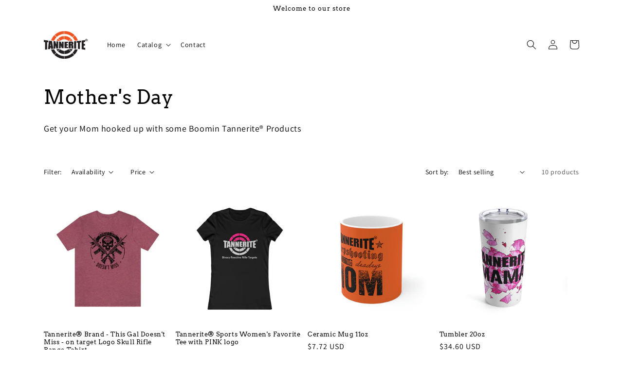

--- FILE ---
content_type: text/html; charset=utf-8
request_url: https://tanneritesports.com/collections/mothers-day
body_size: 33470
content:
<!doctype html>
<html class="no-js" lang="en">
  <head>
    <meta charset="utf-8">
    <meta http-equiv="X-UA-Compatible" content="IE=edge">
    <meta name="viewport" content="width=device-width,initial-scale=1">
    <meta name="theme-color" content="">
    <link rel="canonical" href="https://tanneritesports.com/collections/mothers-day">
    <link rel="preconnect" href="https://cdn.shopify.com" crossorigin><link rel="preconnect" href="https://fonts.shopifycdn.com" crossorigin><title>
      Mother&#39;s Day
 &ndash; Tannerite Sports</title>

    
      <meta name="description" content="Get your Mom hooked up with some Boomin Tannerite® Products">
    

    

<meta property="og:site_name" content="Tannerite Sports">
<meta property="og:url" content="https://tanneritesports.com/collections/mothers-day">
<meta property="og:title" content="Mother&#39;s Day">
<meta property="og:type" content="website">
<meta property="og:description" content="Get your Mom hooked up with some Boomin Tannerite® Products"><meta property="og:image" content="http://tanneritesports.com/cdn/shop/files/TanneriteLogoSPORTS.png?v=1668043695">
  <meta property="og:image:secure_url" content="https://tanneritesports.com/cdn/shop/files/TanneriteLogoSPORTS.png?v=1668043695">
  <meta property="og:image:width" content="1200">
  <meta property="og:image:height" content="628"><meta name="twitter:card" content="summary_large_image">
<meta name="twitter:title" content="Mother&#39;s Day">
<meta name="twitter:description" content="Get your Mom hooked up with some Boomin Tannerite® Products">


    <script src="//tanneritesports.com/cdn/shop/t/1/assets/global.js?v=149496944046504657681668025236" defer="defer"></script>
    <script>window.performance && window.performance.mark && window.performance.mark('shopify.content_for_header.start');</script><meta id="shopify-digital-wallet" name="shopify-digital-wallet" content="/67671949600/digital_wallets/dialog">
<meta name="shopify-checkout-api-token" content="c7ed64e300d700b5ab08071501b44ccd">
<meta id="in-context-paypal-metadata" data-shop-id="67671949600" data-venmo-supported="false" data-environment="production" data-locale="en_US" data-paypal-v4="true" data-currency="USD">
<link rel="alternate" type="application/atom+xml" title="Feed" href="/collections/mothers-day.atom" />
<link rel="alternate" type="application/json+oembed" href="https://tanneritesports.com/collections/mothers-day.oembed">
<script async="async" src="/checkouts/internal/preloads.js?locale=en-US"></script>
<link rel="preconnect" href="https://shop.app" crossorigin="anonymous">
<script async="async" src="https://shop.app/checkouts/internal/preloads.js?locale=en-US&shop_id=67671949600" crossorigin="anonymous"></script>
<script id="apple-pay-shop-capabilities" type="application/json">{"shopId":67671949600,"countryCode":"US","currencyCode":"USD","merchantCapabilities":["supports3DS"],"merchantId":"gid:\/\/shopify\/Shop\/67671949600","merchantName":"Tannerite Sports","requiredBillingContactFields":["postalAddress","email"],"requiredShippingContactFields":["postalAddress","email"],"shippingType":"shipping","supportedNetworks":["visa","masterCard","amex","discover","elo","jcb"],"total":{"type":"pending","label":"Tannerite Sports","amount":"1.00"},"shopifyPaymentsEnabled":true,"supportsSubscriptions":true}</script>
<script id="shopify-features" type="application/json">{"accessToken":"c7ed64e300d700b5ab08071501b44ccd","betas":["rich-media-storefront-analytics"],"domain":"tanneritesports.com","predictiveSearch":true,"shopId":67671949600,"locale":"en"}</script>
<script>var Shopify = Shopify || {};
Shopify.shop = "tannerite-sports-5887.myshopify.com";
Shopify.locale = "en";
Shopify.currency = {"active":"USD","rate":"1.0"};
Shopify.country = "US";
Shopify.theme = {"name":"Dawn","id":137928540448,"schema_name":"Dawn","schema_version":"7.0.1","theme_store_id":887,"role":"main"};
Shopify.theme.handle = "null";
Shopify.theme.style = {"id":null,"handle":null};
Shopify.cdnHost = "tanneritesports.com/cdn";
Shopify.routes = Shopify.routes || {};
Shopify.routes.root = "/";</script>
<script type="module">!function(o){(o.Shopify=o.Shopify||{}).modules=!0}(window);</script>
<script>!function(o){function n(){var o=[];function n(){o.push(Array.prototype.slice.apply(arguments))}return n.q=o,n}var t=o.Shopify=o.Shopify||{};t.loadFeatures=n(),t.autoloadFeatures=n()}(window);</script>
<script>
  window.ShopifyPay = window.ShopifyPay || {};
  window.ShopifyPay.apiHost = "shop.app\/pay";
  window.ShopifyPay.redirectState = null;
</script>
<script id="shop-js-analytics" type="application/json">{"pageType":"collection"}</script>
<script defer="defer" async type="module" src="//tanneritesports.com/cdn/shopifycloud/shop-js/modules/v2/client.init-shop-cart-sync_BdyHc3Nr.en.esm.js"></script>
<script defer="defer" async type="module" src="//tanneritesports.com/cdn/shopifycloud/shop-js/modules/v2/chunk.common_Daul8nwZ.esm.js"></script>
<script type="module">
  await import("//tanneritesports.com/cdn/shopifycloud/shop-js/modules/v2/client.init-shop-cart-sync_BdyHc3Nr.en.esm.js");
await import("//tanneritesports.com/cdn/shopifycloud/shop-js/modules/v2/chunk.common_Daul8nwZ.esm.js");

  window.Shopify.SignInWithShop?.initShopCartSync?.({"fedCMEnabled":true,"windoidEnabled":true});

</script>
<script>
  window.Shopify = window.Shopify || {};
  if (!window.Shopify.featureAssets) window.Shopify.featureAssets = {};
  window.Shopify.featureAssets['shop-js'] = {"shop-cart-sync":["modules/v2/client.shop-cart-sync_QYOiDySF.en.esm.js","modules/v2/chunk.common_Daul8nwZ.esm.js"],"init-fed-cm":["modules/v2/client.init-fed-cm_DchLp9rc.en.esm.js","modules/v2/chunk.common_Daul8nwZ.esm.js"],"shop-button":["modules/v2/client.shop-button_OV7bAJc5.en.esm.js","modules/v2/chunk.common_Daul8nwZ.esm.js"],"init-windoid":["modules/v2/client.init-windoid_DwxFKQ8e.en.esm.js","modules/v2/chunk.common_Daul8nwZ.esm.js"],"shop-cash-offers":["modules/v2/client.shop-cash-offers_DWtL6Bq3.en.esm.js","modules/v2/chunk.common_Daul8nwZ.esm.js","modules/v2/chunk.modal_CQq8HTM6.esm.js"],"shop-toast-manager":["modules/v2/client.shop-toast-manager_CX9r1SjA.en.esm.js","modules/v2/chunk.common_Daul8nwZ.esm.js"],"init-shop-email-lookup-coordinator":["modules/v2/client.init-shop-email-lookup-coordinator_UhKnw74l.en.esm.js","modules/v2/chunk.common_Daul8nwZ.esm.js"],"pay-button":["modules/v2/client.pay-button_DzxNnLDY.en.esm.js","modules/v2/chunk.common_Daul8nwZ.esm.js"],"avatar":["modules/v2/client.avatar_BTnouDA3.en.esm.js"],"init-shop-cart-sync":["modules/v2/client.init-shop-cart-sync_BdyHc3Nr.en.esm.js","modules/v2/chunk.common_Daul8nwZ.esm.js"],"shop-login-button":["modules/v2/client.shop-login-button_D8B466_1.en.esm.js","modules/v2/chunk.common_Daul8nwZ.esm.js","modules/v2/chunk.modal_CQq8HTM6.esm.js"],"init-customer-accounts-sign-up":["modules/v2/client.init-customer-accounts-sign-up_C8fpPm4i.en.esm.js","modules/v2/client.shop-login-button_D8B466_1.en.esm.js","modules/v2/chunk.common_Daul8nwZ.esm.js","modules/v2/chunk.modal_CQq8HTM6.esm.js"],"init-shop-for-new-customer-accounts":["modules/v2/client.init-shop-for-new-customer-accounts_CVTO0Ztu.en.esm.js","modules/v2/client.shop-login-button_D8B466_1.en.esm.js","modules/v2/chunk.common_Daul8nwZ.esm.js","modules/v2/chunk.modal_CQq8HTM6.esm.js"],"init-customer-accounts":["modules/v2/client.init-customer-accounts_dRgKMfrE.en.esm.js","modules/v2/client.shop-login-button_D8B466_1.en.esm.js","modules/v2/chunk.common_Daul8nwZ.esm.js","modules/v2/chunk.modal_CQq8HTM6.esm.js"],"shop-follow-button":["modules/v2/client.shop-follow-button_CkZpjEct.en.esm.js","modules/v2/chunk.common_Daul8nwZ.esm.js","modules/v2/chunk.modal_CQq8HTM6.esm.js"],"lead-capture":["modules/v2/client.lead-capture_BntHBhfp.en.esm.js","modules/v2/chunk.common_Daul8nwZ.esm.js","modules/v2/chunk.modal_CQq8HTM6.esm.js"],"checkout-modal":["modules/v2/client.checkout-modal_CfxcYbTm.en.esm.js","modules/v2/chunk.common_Daul8nwZ.esm.js","modules/v2/chunk.modal_CQq8HTM6.esm.js"],"shop-login":["modules/v2/client.shop-login_Da4GZ2H6.en.esm.js","modules/v2/chunk.common_Daul8nwZ.esm.js","modules/v2/chunk.modal_CQq8HTM6.esm.js"],"payment-terms":["modules/v2/client.payment-terms_MV4M3zvL.en.esm.js","modules/v2/chunk.common_Daul8nwZ.esm.js","modules/v2/chunk.modal_CQq8HTM6.esm.js"]};
</script>
<script id="__st">var __st={"a":67671949600,"offset":-21600,"reqid":"fa84b7fa-579d-4425-8f3f-edc4e433ee9c-1769027171","pageurl":"tanneritesports.com\/collections\/mothers-day","u":"c75cdc09ee74","p":"collection","rtyp":"collection","rid":442811253024};</script>
<script>window.ShopifyPaypalV4VisibilityTracking = true;</script>
<script id="captcha-bootstrap">!function(){'use strict';const t='contact',e='account',n='new_comment',o=[[t,t],['blogs',n],['comments',n],[t,'customer']],c=[[e,'customer_login'],[e,'guest_login'],[e,'recover_customer_password'],[e,'create_customer']],r=t=>t.map((([t,e])=>`form[action*='/${t}']:not([data-nocaptcha='true']) input[name='form_type'][value='${e}']`)).join(','),a=t=>()=>t?[...document.querySelectorAll(t)].map((t=>t.form)):[];function s(){const t=[...o],e=r(t);return a(e)}const i='password',u='form_key',d=['recaptcha-v3-token','g-recaptcha-response','h-captcha-response',i],f=()=>{try{return window.sessionStorage}catch{return}},m='__shopify_v',_=t=>t.elements[u];function p(t,e,n=!1){try{const o=window.sessionStorage,c=JSON.parse(o.getItem(e)),{data:r}=function(t){const{data:e,action:n}=t;return t[m]||n?{data:e,action:n}:{data:t,action:n}}(c);for(const[e,n]of Object.entries(r))t.elements[e]&&(t.elements[e].value=n);n&&o.removeItem(e)}catch(o){console.error('form repopulation failed',{error:o})}}const l='form_type',E='cptcha';function T(t){t.dataset[E]=!0}const w=window,h=w.document,L='Shopify',v='ce_forms',y='captcha';let A=!1;((t,e)=>{const n=(g='f06e6c50-85a8-45c8-87d0-21a2b65856fe',I='https://cdn.shopify.com/shopifycloud/storefront-forms-hcaptcha/ce_storefront_forms_captcha_hcaptcha.v1.5.2.iife.js',D={infoText:'Protected by hCaptcha',privacyText:'Privacy',termsText:'Terms'},(t,e,n)=>{const o=w[L][v],c=o.bindForm;if(c)return c(t,g,e,D).then(n);var r;o.q.push([[t,g,e,D],n]),r=I,A||(h.body.append(Object.assign(h.createElement('script'),{id:'captcha-provider',async:!0,src:r})),A=!0)});var g,I,D;w[L]=w[L]||{},w[L][v]=w[L][v]||{},w[L][v].q=[],w[L][y]=w[L][y]||{},w[L][y].protect=function(t,e){n(t,void 0,e),T(t)},Object.freeze(w[L][y]),function(t,e,n,w,h,L){const[v,y,A,g]=function(t,e,n){const i=e?o:[],u=t?c:[],d=[...i,...u],f=r(d),m=r(i),_=r(d.filter((([t,e])=>n.includes(e))));return[a(f),a(m),a(_),s()]}(w,h,L),I=t=>{const e=t.target;return e instanceof HTMLFormElement?e:e&&e.form},D=t=>v().includes(t);t.addEventListener('submit',(t=>{const e=I(t);if(!e)return;const n=D(e)&&!e.dataset.hcaptchaBound&&!e.dataset.recaptchaBound,o=_(e),c=g().includes(e)&&(!o||!o.value);(n||c)&&t.preventDefault(),c&&!n&&(function(t){try{if(!f())return;!function(t){const e=f();if(!e)return;const n=_(t);if(!n)return;const o=n.value;o&&e.removeItem(o)}(t);const e=Array.from(Array(32),(()=>Math.random().toString(36)[2])).join('');!function(t,e){_(t)||t.append(Object.assign(document.createElement('input'),{type:'hidden',name:u})),t.elements[u].value=e}(t,e),function(t,e){const n=f();if(!n)return;const o=[...t.querySelectorAll(`input[type='${i}']`)].map((({name:t})=>t)),c=[...d,...o],r={};for(const[a,s]of new FormData(t).entries())c.includes(a)||(r[a]=s);n.setItem(e,JSON.stringify({[m]:1,action:t.action,data:r}))}(t,e)}catch(e){console.error('failed to persist form',e)}}(e),e.submit())}));const S=(t,e)=>{t&&!t.dataset[E]&&(n(t,e.some((e=>e===t))),T(t))};for(const o of['focusin','change'])t.addEventListener(o,(t=>{const e=I(t);D(e)&&S(e,y())}));const B=e.get('form_key'),M=e.get(l),P=B&&M;t.addEventListener('DOMContentLoaded',(()=>{const t=y();if(P)for(const e of t)e.elements[l].value===M&&p(e,B);[...new Set([...A(),...v().filter((t=>'true'===t.dataset.shopifyCaptcha))])].forEach((e=>S(e,t)))}))}(h,new URLSearchParams(w.location.search),n,t,e,['guest_login'])})(!0,!0)}();</script>
<script integrity="sha256-4kQ18oKyAcykRKYeNunJcIwy7WH5gtpwJnB7kiuLZ1E=" data-source-attribution="shopify.loadfeatures" defer="defer" src="//tanneritesports.com/cdn/shopifycloud/storefront/assets/storefront/load_feature-a0a9edcb.js" crossorigin="anonymous"></script>
<script crossorigin="anonymous" defer="defer" src="//tanneritesports.com/cdn/shopifycloud/storefront/assets/shopify_pay/storefront-65b4c6d7.js?v=20250812"></script>
<script data-source-attribution="shopify.dynamic_checkout.dynamic.init">var Shopify=Shopify||{};Shopify.PaymentButton=Shopify.PaymentButton||{isStorefrontPortableWallets:!0,init:function(){window.Shopify.PaymentButton.init=function(){};var t=document.createElement("script");t.src="https://tanneritesports.com/cdn/shopifycloud/portable-wallets/latest/portable-wallets.en.js",t.type="module",document.head.appendChild(t)}};
</script>
<script data-source-attribution="shopify.dynamic_checkout.buyer_consent">
  function portableWalletsHideBuyerConsent(e){var t=document.getElementById("shopify-buyer-consent"),n=document.getElementById("shopify-subscription-policy-button");t&&n&&(t.classList.add("hidden"),t.setAttribute("aria-hidden","true"),n.removeEventListener("click",e))}function portableWalletsShowBuyerConsent(e){var t=document.getElementById("shopify-buyer-consent"),n=document.getElementById("shopify-subscription-policy-button");t&&n&&(t.classList.remove("hidden"),t.removeAttribute("aria-hidden"),n.addEventListener("click",e))}window.Shopify?.PaymentButton&&(window.Shopify.PaymentButton.hideBuyerConsent=portableWalletsHideBuyerConsent,window.Shopify.PaymentButton.showBuyerConsent=portableWalletsShowBuyerConsent);
</script>
<script data-source-attribution="shopify.dynamic_checkout.cart.bootstrap">document.addEventListener("DOMContentLoaded",(function(){function t(){return document.querySelector("shopify-accelerated-checkout-cart, shopify-accelerated-checkout")}if(t())Shopify.PaymentButton.init();else{new MutationObserver((function(e,n){t()&&(Shopify.PaymentButton.init(),n.disconnect())})).observe(document.body,{childList:!0,subtree:!0})}}));
</script>
<link id="shopify-accelerated-checkout-styles" rel="stylesheet" media="screen" href="https://tanneritesports.com/cdn/shopifycloud/portable-wallets/latest/accelerated-checkout-backwards-compat.css" crossorigin="anonymous">
<style id="shopify-accelerated-checkout-cart">
        #shopify-buyer-consent {
  margin-top: 1em;
  display: inline-block;
  width: 100%;
}

#shopify-buyer-consent.hidden {
  display: none;
}

#shopify-subscription-policy-button {
  background: none;
  border: none;
  padding: 0;
  text-decoration: underline;
  font-size: inherit;
  cursor: pointer;
}

#shopify-subscription-policy-button::before {
  box-shadow: none;
}

      </style>
<script id="sections-script" data-sections="header,footer" defer="defer" src="//tanneritesports.com/cdn/shop/t/1/compiled_assets/scripts.js?v=56"></script>
<script>window.performance && window.performance.mark && window.performance.mark('shopify.content_for_header.end');</script>


    <style data-shopify>
      @font-face {
  font-family: Assistant;
  font-weight: 400;
  font-style: normal;
  font-display: swap;
  src: url("//tanneritesports.com/cdn/fonts/assistant/assistant_n4.9120912a469cad1cc292572851508ca49d12e768.woff2") format("woff2"),
       url("//tanneritesports.com/cdn/fonts/assistant/assistant_n4.6e9875ce64e0fefcd3f4446b7ec9036b3ddd2985.woff") format("woff");
}

      @font-face {
  font-family: Assistant;
  font-weight: 700;
  font-style: normal;
  font-display: swap;
  src: url("//tanneritesports.com/cdn/fonts/assistant/assistant_n7.bf44452348ec8b8efa3aa3068825305886b1c83c.woff2") format("woff2"),
       url("//tanneritesports.com/cdn/fonts/assistant/assistant_n7.0c887fee83f6b3bda822f1150b912c72da0f7b64.woff") format("woff");
}

      
      
      @font-face {
  font-family: Arvo;
  font-weight: 400;
  font-style: normal;
  font-display: swap;
  src: url("//tanneritesports.com/cdn/fonts/arvo/arvo_n4.cf5897c91bef7f76bce9d45a5025155aa004d2c7.woff2") format("woff2"),
       url("//tanneritesports.com/cdn/fonts/arvo/arvo_n4.1700444de931e038b31bac25071cca458ea16547.woff") format("woff");
}


      :root {
        --font-body-family: Assistant, sans-serif;
        --font-body-style: normal;
        --font-body-weight: 400;
        --font-body-weight-bold: 700;

        --font-heading-family: Arvo, serif;
        --font-heading-style: normal;
        --font-heading-weight: 400;

        --font-body-scale: 1.0;
        --font-heading-scale: 1.0;

        --color-base-text: , , ;
        --color-shadow: , , ;
        --color-base-background-1: 255, 255, 255;
        --color-base-background-2: 243, 243, 243;
        --color-base-solid-button-labels: 255, 126, 2;
        --color-base-outline-button-labels: 18, 18, 18;
        --color-base-accent-1: 18, 18, 18;
        --color-base-accent-2: 255, 126, 2;
        --payment-terms-background-color: #fff;

        --gradient-base-background-1: #fff;
        --gradient-base-background-2: #f3f3f3;
        --gradient-base-accent-1: #121212;
        --gradient-base-accent-2: #ff7e02;

        --media-padding: px;
        --media-border-opacity: 0.05;
        --media-border-width: 1px;
        --media-radius: 0px;
        --media-shadow-opacity: 0.0;
        --media-shadow-horizontal-offset: 0px;
        --media-shadow-vertical-offset: 4px;
        --media-shadow-blur-radius: 5px;
        --media-shadow-visible: 0;

        --page-width: 120rem;
        --page-width-margin: 0rem;

        --product-card-image-padding: 0.0rem;
        --product-card-corner-radius: 0.0rem;
        --product-card-text-alignment: left;
        --product-card-border-width: 0.0rem;
        --product-card-border-opacity: 0.1;
        --product-card-shadow-opacity: 0.0;
        --product-card-shadow-visible: 0;
        --product-card-shadow-horizontal-offset: 0.0rem;
        --product-card-shadow-vertical-offset: 0.4rem;
        --product-card-shadow-blur-radius: 0.5rem;

        --collection-card-image-padding: 0.0rem;
        --collection-card-corner-radius: 0.0rem;
        --collection-card-text-alignment: left;
        --collection-card-border-width: 0.0rem;
        --collection-card-border-opacity: 0.1;
        --collection-card-shadow-opacity: 0.0;
        --collection-card-shadow-visible: 0;
        --collection-card-shadow-horizontal-offset: 0.0rem;
        --collection-card-shadow-vertical-offset: 0.4rem;
        --collection-card-shadow-blur-radius: 0.5rem;

        --blog-card-image-padding: 0.0rem;
        --blog-card-corner-radius: 0.0rem;
        --blog-card-text-alignment: left;
        --blog-card-border-width: 0.0rem;
        --blog-card-border-opacity: 0.1;
        --blog-card-shadow-opacity: 0.0;
        --blog-card-shadow-visible: 0;
        --blog-card-shadow-horizontal-offset: 0.0rem;
        --blog-card-shadow-vertical-offset: 0.4rem;
        --blog-card-shadow-blur-radius: 0.5rem;

        --badge-corner-radius: 4.0rem;

        --popup-border-width: 1px;
        --popup-border-opacity: 0.1;
        --popup-corner-radius: 0px;
        --popup-shadow-opacity: 0.0;
        --popup-shadow-horizontal-offset: 0px;
        --popup-shadow-vertical-offset: 4px;
        --popup-shadow-blur-radius: 5px;

        --drawer-border-width: 1px;
        --drawer-border-opacity: 0.1;
        --drawer-shadow-opacity: 0.0;
        --drawer-shadow-horizontal-offset: 0px;
        --drawer-shadow-vertical-offset: 4px;
        --drawer-shadow-blur-radius: 5px;

        --spacing-sections-desktop: 0px;
        --spacing-sections-mobile: 0px;

        --grid-desktop-vertical-spacing: 8px;
        --grid-desktop-horizontal-spacing: 8px;
        --grid-mobile-vertical-spacing: 4px;
        --grid-mobile-horizontal-spacing: 4px;

        --text-boxes-border-opacity: 0.1;
        --text-boxes-border-width: 0px;
        --text-boxes-radius: 0px;
        --text-boxes-shadow-opacity: 0.0;
        --text-boxes-shadow-visible: 0;
        --text-boxes-shadow-horizontal-offset: 0px;
        --text-boxes-shadow-vertical-offset: 4px;
        --text-boxes-shadow-blur-radius: 5px;

        --buttons-radius: 0px;
        --buttons-radius-outset: 0px;
        --buttons-border-width: 1px;
        --buttons-border-opacity: 1.0;
        --buttons-shadow-opacity: 0.0;
        --buttons-shadow-visible: 0;
        --buttons-shadow-horizontal-offset: 0px;
        --buttons-shadow-vertical-offset: 4px;
        --buttons-shadow-blur-radius: 5px;
        --buttons-border-offset: 0px;

        --inputs-radius: 0px;
        --inputs-border-width: 1px;
        --inputs-border-opacity: 0.55;
        --inputs-shadow-opacity: 0.0;
        --inputs-shadow-horizontal-offset: 0px;
        --inputs-margin-offset: 0px;
        --inputs-shadow-vertical-offset: 4px;
        --inputs-shadow-blur-radius: 5px;
        --inputs-radius-outset: 0px;

        --variant-pills-radius: 40px;
        --variant-pills-border-width: 1px;
        --variant-pills-border-opacity: 0.55;
        --variant-pills-shadow-opacity: 0.0;
        --variant-pills-shadow-horizontal-offset: 0px;
        --variant-pills-shadow-vertical-offset: 4px;
        --variant-pills-shadow-blur-radius: 5px;
      }

      *,
      *::before,
      *::after {
        box-sizing: inherit;
      }

      html {
        box-sizing: border-box;
        font-size: calc(var(--font-body-scale) * 62.5%);
        height: 100%;
      }

      body {
        display: grid;
        grid-template-rows: auto auto 1fr auto;
        grid-template-columns: 100%;
        min-height: 100%;
        margin: 0;
        font-size: 1.5rem;
        letter-spacing: 0.06rem;
        line-height: calc(1 + 0.8 / var(--font-body-scale));
        font-family: var(--font-body-family);
        font-style: var(--font-body-style);
        font-weight: var(--font-body-weight);
      }

      @media screen and (min-width: 750px) {
        body {
          font-size: 1.6rem;
        }
      }
    </style>

    <link href="//tanneritesports.com/cdn/shop/t/1/assets/base.css?v=88290808517547527771668025252" rel="stylesheet" type="text/css" media="all" />
<link rel="preload" as="font" href="//tanneritesports.com/cdn/fonts/assistant/assistant_n4.9120912a469cad1cc292572851508ca49d12e768.woff2" type="font/woff2" crossorigin><link rel="preload" as="font" href="//tanneritesports.com/cdn/fonts/arvo/arvo_n4.cf5897c91bef7f76bce9d45a5025155aa004d2c7.woff2" type="font/woff2" crossorigin><link rel="stylesheet" href="//tanneritesports.com/cdn/shop/t/1/assets/component-predictive-search.css?v=83512081251802922551668025232" media="print" onload="this.media='all'"><script>document.documentElement.className = document.documentElement.className.replace('no-js', 'js');
    if (Shopify.designMode) {
      document.documentElement.classList.add('shopify-design-mode');
    }
    </script>
  <link href="https://monorail-edge.shopifysvc.com" rel="dns-prefetch">
<script>(function(){if ("sendBeacon" in navigator && "performance" in window) {try {var session_token_from_headers = performance.getEntriesByType('navigation')[0].serverTiming.find(x => x.name == '_s').description;} catch {var session_token_from_headers = undefined;}var session_cookie_matches = document.cookie.match(/_shopify_s=([^;]*)/);var session_token_from_cookie = session_cookie_matches && session_cookie_matches.length === 2 ? session_cookie_matches[1] : "";var session_token = session_token_from_headers || session_token_from_cookie || "";function handle_abandonment_event(e) {var entries = performance.getEntries().filter(function(entry) {return /monorail-edge.shopifysvc.com/.test(entry.name);});if (!window.abandonment_tracked && entries.length === 0) {window.abandonment_tracked = true;var currentMs = Date.now();var navigation_start = performance.timing.navigationStart;var payload = {shop_id: 67671949600,url: window.location.href,navigation_start,duration: currentMs - navigation_start,session_token,page_type: "collection"};window.navigator.sendBeacon("https://monorail-edge.shopifysvc.com/v1/produce", JSON.stringify({schema_id: "online_store_buyer_site_abandonment/1.1",payload: payload,metadata: {event_created_at_ms: currentMs,event_sent_at_ms: currentMs}}));}}window.addEventListener('pagehide', handle_abandonment_event);}}());</script>
<script id="web-pixels-manager-setup">(function e(e,d,r,n,o){if(void 0===o&&(o={}),!Boolean(null===(a=null===(i=window.Shopify)||void 0===i?void 0:i.analytics)||void 0===a?void 0:a.replayQueue)){var i,a;window.Shopify=window.Shopify||{};var t=window.Shopify;t.analytics=t.analytics||{};var s=t.analytics;s.replayQueue=[],s.publish=function(e,d,r){return s.replayQueue.push([e,d,r]),!0};try{self.performance.mark("wpm:start")}catch(e){}var l=function(){var e={modern:/Edge?\/(1{2}[4-9]|1[2-9]\d|[2-9]\d{2}|\d{4,})\.\d+(\.\d+|)|Firefox\/(1{2}[4-9]|1[2-9]\d|[2-9]\d{2}|\d{4,})\.\d+(\.\d+|)|Chrom(ium|e)\/(9{2}|\d{3,})\.\d+(\.\d+|)|(Maci|X1{2}).+ Version\/(15\.\d+|(1[6-9]|[2-9]\d|\d{3,})\.\d+)([,.]\d+|)( \(\w+\)|)( Mobile\/\w+|) Safari\/|Chrome.+OPR\/(9{2}|\d{3,})\.\d+\.\d+|(CPU[ +]OS|iPhone[ +]OS|CPU[ +]iPhone|CPU IPhone OS|CPU iPad OS)[ +]+(15[._]\d+|(1[6-9]|[2-9]\d|\d{3,})[._]\d+)([._]\d+|)|Android:?[ /-](13[3-9]|1[4-9]\d|[2-9]\d{2}|\d{4,})(\.\d+|)(\.\d+|)|Android.+Firefox\/(13[5-9]|1[4-9]\d|[2-9]\d{2}|\d{4,})\.\d+(\.\d+|)|Android.+Chrom(ium|e)\/(13[3-9]|1[4-9]\d|[2-9]\d{2}|\d{4,})\.\d+(\.\d+|)|SamsungBrowser\/([2-9]\d|\d{3,})\.\d+/,legacy:/Edge?\/(1[6-9]|[2-9]\d|\d{3,})\.\d+(\.\d+|)|Firefox\/(5[4-9]|[6-9]\d|\d{3,})\.\d+(\.\d+|)|Chrom(ium|e)\/(5[1-9]|[6-9]\d|\d{3,})\.\d+(\.\d+|)([\d.]+$|.*Safari\/(?![\d.]+ Edge\/[\d.]+$))|(Maci|X1{2}).+ Version\/(10\.\d+|(1[1-9]|[2-9]\d|\d{3,})\.\d+)([,.]\d+|)( \(\w+\)|)( Mobile\/\w+|) Safari\/|Chrome.+OPR\/(3[89]|[4-9]\d|\d{3,})\.\d+\.\d+|(CPU[ +]OS|iPhone[ +]OS|CPU[ +]iPhone|CPU IPhone OS|CPU iPad OS)[ +]+(10[._]\d+|(1[1-9]|[2-9]\d|\d{3,})[._]\d+)([._]\d+|)|Android:?[ /-](13[3-9]|1[4-9]\d|[2-9]\d{2}|\d{4,})(\.\d+|)(\.\d+|)|Mobile Safari.+OPR\/([89]\d|\d{3,})\.\d+\.\d+|Android.+Firefox\/(13[5-9]|1[4-9]\d|[2-9]\d{2}|\d{4,})\.\d+(\.\d+|)|Android.+Chrom(ium|e)\/(13[3-9]|1[4-9]\d|[2-9]\d{2}|\d{4,})\.\d+(\.\d+|)|Android.+(UC? ?Browser|UCWEB|U3)[ /]?(15\.([5-9]|\d{2,})|(1[6-9]|[2-9]\d|\d{3,})\.\d+)\.\d+|SamsungBrowser\/(5\.\d+|([6-9]|\d{2,})\.\d+)|Android.+MQ{2}Browser\/(14(\.(9|\d{2,})|)|(1[5-9]|[2-9]\d|\d{3,})(\.\d+|))(\.\d+|)|K[Aa][Ii]OS\/(3\.\d+|([4-9]|\d{2,})\.\d+)(\.\d+|)/},d=e.modern,r=e.legacy,n=navigator.userAgent;return n.match(d)?"modern":n.match(r)?"legacy":"unknown"}(),u="modern"===l?"modern":"legacy",c=(null!=n?n:{modern:"",legacy:""})[u],f=function(e){return[e.baseUrl,"/wpm","/b",e.hashVersion,"modern"===e.buildTarget?"m":"l",".js"].join("")}({baseUrl:d,hashVersion:r,buildTarget:u}),m=function(e){var d=e.version,r=e.bundleTarget,n=e.surface,o=e.pageUrl,i=e.monorailEndpoint;return{emit:function(e){var a=e.status,t=e.errorMsg,s=(new Date).getTime(),l=JSON.stringify({metadata:{event_sent_at_ms:s},events:[{schema_id:"web_pixels_manager_load/3.1",payload:{version:d,bundle_target:r,page_url:o,status:a,surface:n,error_msg:t},metadata:{event_created_at_ms:s}}]});if(!i)return console&&console.warn&&console.warn("[Web Pixels Manager] No Monorail endpoint provided, skipping logging."),!1;try{return self.navigator.sendBeacon.bind(self.navigator)(i,l)}catch(e){}var u=new XMLHttpRequest;try{return u.open("POST",i,!0),u.setRequestHeader("Content-Type","text/plain"),u.send(l),!0}catch(e){return console&&console.warn&&console.warn("[Web Pixels Manager] Got an unhandled error while logging to Monorail."),!1}}}}({version:r,bundleTarget:l,surface:e.surface,pageUrl:self.location.href,monorailEndpoint:e.monorailEndpoint});try{o.browserTarget=l,function(e){var d=e.src,r=e.async,n=void 0===r||r,o=e.onload,i=e.onerror,a=e.sri,t=e.scriptDataAttributes,s=void 0===t?{}:t,l=document.createElement("script"),u=document.querySelector("head"),c=document.querySelector("body");if(l.async=n,l.src=d,a&&(l.integrity=a,l.crossOrigin="anonymous"),s)for(var f in s)if(Object.prototype.hasOwnProperty.call(s,f))try{l.dataset[f]=s[f]}catch(e){}if(o&&l.addEventListener("load",o),i&&l.addEventListener("error",i),u)u.appendChild(l);else{if(!c)throw new Error("Did not find a head or body element to append the script");c.appendChild(l)}}({src:f,async:!0,onload:function(){if(!function(){var e,d;return Boolean(null===(d=null===(e=window.Shopify)||void 0===e?void 0:e.analytics)||void 0===d?void 0:d.initialized)}()){var d=window.webPixelsManager.init(e)||void 0;if(d){var r=window.Shopify.analytics;r.replayQueue.forEach((function(e){var r=e[0],n=e[1],o=e[2];d.publishCustomEvent(r,n,o)})),r.replayQueue=[],r.publish=d.publishCustomEvent,r.visitor=d.visitor,r.initialized=!0}}},onerror:function(){return m.emit({status:"failed",errorMsg:"".concat(f," has failed to load")})},sri:function(e){var d=/^sha384-[A-Za-z0-9+/=]+$/;return"string"==typeof e&&d.test(e)}(c)?c:"",scriptDataAttributes:o}),m.emit({status:"loading"})}catch(e){m.emit({status:"failed",errorMsg:(null==e?void 0:e.message)||"Unknown error"})}}})({shopId: 67671949600,storefrontBaseUrl: "https://tanneritesports.com",extensionsBaseUrl: "https://extensions.shopifycdn.com/cdn/shopifycloud/web-pixels-manager",monorailEndpoint: "https://monorail-edge.shopifysvc.com/unstable/produce_batch",surface: "storefront-renderer",enabledBetaFlags: ["2dca8a86"],webPixelsConfigList: [{"id":"shopify-app-pixel","configuration":"{}","eventPayloadVersion":"v1","runtimeContext":"STRICT","scriptVersion":"0450","apiClientId":"shopify-pixel","type":"APP","privacyPurposes":["ANALYTICS","MARKETING"]},{"id":"shopify-custom-pixel","eventPayloadVersion":"v1","runtimeContext":"LAX","scriptVersion":"0450","apiClientId":"shopify-pixel","type":"CUSTOM","privacyPurposes":["ANALYTICS","MARKETING"]}],isMerchantRequest: false,initData: {"shop":{"name":"Tannerite Sports","paymentSettings":{"currencyCode":"USD"},"myshopifyDomain":"tannerite-sports-5887.myshopify.com","countryCode":"US","storefrontUrl":"https:\/\/tanneritesports.com"},"customer":null,"cart":null,"checkout":null,"productVariants":[],"purchasingCompany":null},},"https://tanneritesports.com/cdn","fcfee988w5aeb613cpc8e4bc33m6693e112",{"modern":"","legacy":""},{"shopId":"67671949600","storefrontBaseUrl":"https:\/\/tanneritesports.com","extensionBaseUrl":"https:\/\/extensions.shopifycdn.com\/cdn\/shopifycloud\/web-pixels-manager","surface":"storefront-renderer","enabledBetaFlags":"[\"2dca8a86\"]","isMerchantRequest":"false","hashVersion":"fcfee988w5aeb613cpc8e4bc33m6693e112","publish":"custom","events":"[[\"page_viewed\",{}],[\"collection_viewed\",{\"collection\":{\"id\":\"442811253024\",\"title\":\"Mother's Day\",\"productVariants\":[{\"price\":{\"amount\":20.57,\"currencyCode\":\"USD\"},\"product\":{\"title\":\"Tannerite® Brand - This Gal Doesn't Miss - on target Logo Skull Rifle Range Tshirt\",\"vendor\":\"Printify\",\"id\":\"8106989748512\",\"untranslatedTitle\":\"Tannerite® Brand - This Gal Doesn't Miss - on target Logo Skull Rifle Range Tshirt\",\"url\":\"\/products\/tannerite%C2%AE-brand-this-gal-doesnt-miss-on-target-logo-skull-rifle-range-tshirt\",\"type\":\"T-Shirt\"},\"id\":\"44455340507424\",\"image\":{\"src\":\"\/\/tanneritesports.com\/cdn\/shop\/products\/2581b64bdbce2a1f3e1507882a0e6f7a.jpg?v=1675433814\"},\"sku\":\"11789483557907205235\",\"title\":\"Heather Raspberry \/ XS\",\"untranslatedTitle\":\"Heather Raspberry \/ XS\"},{\"price\":{\"amount\":29.63,\"currencyCode\":\"USD\"},\"product\":{\"title\":\"Tannerite® Sports Women's Favorite Tee with PINK logo\",\"vendor\":\"Printify\",\"id\":\"7986536907040\",\"untranslatedTitle\":\"Tannerite® Sports Women's Favorite Tee with PINK logo\",\"url\":\"\/products\/tannerite%C2%AE-sports-womens-favorite-tee-with-pink-logo\",\"type\":\"T-Shirt\"},\"id\":\"43721088106784\",\"image\":{\"src\":\"\/\/tanneritesports.com\/cdn\/shop\/products\/e271a48c09e3af458090e888364f8418_efcfbade-f983-4f10-91ab-b80099659ba8.jpg?v=1668609172\"},\"sku\":\"25791263963857686856\",\"title\":\"S \/ Black\",\"untranslatedTitle\":\"S \/ Black\"},{\"price\":{\"amount\":7.72,\"currencyCode\":\"USD\"},\"product\":{\"title\":\"Ceramic Mug 11oz\",\"vendor\":\"Printify\",\"id\":\"8235322474784\",\"untranslatedTitle\":\"Ceramic Mug 11oz\",\"url\":\"\/products\/ceramic-mug-11oz\",\"type\":\"Mug\"},\"id\":\"44956758245664\",\"image\":{\"src\":\"\/\/tanneritesports.com\/cdn\/shop\/products\/dad3aa4852e2a9dc6c8cb90c1755d0a6.jpg?v=1682345985\"},\"sku\":\"14132768454637227459\",\"title\":\"11oz\",\"untranslatedTitle\":\"11oz\"},{\"price\":{\"amount\":34.6,\"currencyCode\":\"USD\"},\"product\":{\"title\":\"Tumbler 20oz\",\"vendor\":\"Printify\",\"id\":\"8235325161760\",\"untranslatedTitle\":\"Tumbler 20oz\",\"url\":\"\/products\/tumbler-20oz\",\"type\":\"Mug\"},\"id\":\"44956770926880\",\"image\":{\"src\":\"\/\/tanneritesports.com\/cdn\/shop\/products\/0bb1e43c12a1ed772c40f447cc101b9c.jpg?v=1682346276\"},\"sku\":\"10120161408301474653\",\"title\":\"20oz\",\"untranslatedTitle\":\"20oz\"},{\"price\":{\"amount\":21.83,\"currencyCode\":\"USD\"},\"product\":{\"title\":\"Tannerite® Sports Women's Evoker V-Neck T-Shirt- PINK logo\",\"vendor\":\"Printify\",\"id\":\"7986535924000\",\"untranslatedTitle\":\"Tannerite® Sports Women's Evoker V-Neck T-Shirt- PINK logo\",\"url\":\"\/products\/womens-evoker-v-neck-t-shirt\",\"type\":\"V-neck\"},\"id\":\"43721077686560\",\"image\":{\"src\":\"\/\/tanneritesports.com\/cdn\/shop\/products\/ed102c35b5772dc86015ba6df2f68c90.jpg?v=1668525437\"},\"sku\":\"26957321506741003698\",\"title\":\"White \/ S\",\"untranslatedTitle\":\"White \/ S\"},{\"price\":{\"amount\":17.88,\"currencyCode\":\"USD\"},\"product\":{\"title\":\"Tannerite® sharpshooting, rifle toting, deadeye MOM Jersey Short Sleeve Tee\",\"vendor\":\"Printify\",\"id\":\"8235320181024\",\"untranslatedTitle\":\"Tannerite® sharpshooting, rifle toting, deadeye MOM Jersey Short Sleeve Tee\",\"url\":\"\/products\/tannerite%C2%AE-sharpshooting-rifle-toting-deadeye-mom-jersey-short-sleeve-tee\",\"type\":\"T-Shirt\"},\"id\":\"44956738126112\",\"image\":{\"src\":\"\/\/tanneritesports.com\/cdn\/shop\/products\/07437c31d81ea47ee1392f7bc2d1ea48.jpg?v=1682345789\"},\"sku\":\"16716740054689780236\",\"title\":\"Berry \/ S\",\"untranslatedTitle\":\"Berry \/ S\"},{\"price\":{\"amount\":24.99,\"currencyCode\":\"USD\"},\"product\":{\"title\":\"Tannerite® Rifle Toting Mom - Tote Bag\",\"vendor\":\"Printify\",\"id\":\"8235348132128\",\"untranslatedTitle\":\"Tannerite® Rifle Toting Mom - Tote Bag\",\"url\":\"\/products\/tannerite%C2%AE-rifle-toting-mom-tote-bag\",\"type\":\"Bags\"},\"id\":\"44956864151840\",\"image\":{\"src\":\"\/\/tanneritesports.com\/cdn\/shop\/products\/71bfd0612f321b1ce32da10ae6fdd7c9.jpg?v=1682348635\"},\"sku\":\"25010853924022981067\",\"title\":\"Large\",\"untranslatedTitle\":\"Large\"},{\"price\":{\"amount\":2.5,\"currencyCode\":\"USD\"},\"product\":{\"title\":\"Tannerite® MOM Kiss-Cut Stickers\",\"vendor\":\"Printify\",\"id\":\"8235335549216\",\"untranslatedTitle\":\"Tannerite® MOM Kiss-Cut Stickers\",\"url\":\"\/products\/tannerite%C2%AE-mom-kiss-cut-stickers\",\"type\":\"Paper products\"},\"id\":\"44956817522976\",\"image\":{\"src\":\"\/\/tanneritesports.com\/cdn\/shop\/products\/e115cd6721ebcabb4c59b54f4fad1688.jpg?v=1682347311\"},\"sku\":\"19804147297221575478\",\"title\":\"2\\\" × 2\\\" \/ Transparent\",\"untranslatedTitle\":\"2\\\" × 2\\\" \/ Transparent\"},{\"price\":{\"amount\":19.13,\"currencyCode\":\"USD\"},\"product\":{\"title\":\"Tannerite® Mama I bring the BOOM Racerback Tank\",\"vendor\":\"Printify\",\"id\":\"8235330896160\",\"untranslatedTitle\":\"Tannerite® Mama I bring the BOOM Racerback Tank\",\"url\":\"\/products\/tannerite%C2%AE-mama-i-bring-the-boom-racerback-tank\",\"type\":\"Tank Top\"},\"id\":\"44956806971680\",\"image\":{\"src\":\"\/\/tanneritesports.com\/cdn\/shop\/products\/2cf9adb0a6b09990299dd1ebbc853fca.jpg?v=1682346898\"},\"sku\":\"13326780403383355225\",\"title\":\"XS \/ Heather Grey\",\"untranslatedTitle\":\"XS \/ Heather Grey\"},{\"price\":{\"amount\":17.88,\"currencyCode\":\"USD\"},\"product\":{\"title\":\"Tannerite® Mama - I bring the BOOM Jersey Short Sleeve Tee\",\"vendor\":\"Printify\",\"id\":\"8235332731168\",\"untranslatedTitle\":\"Tannerite® Mama - I bring the BOOM Jersey Short Sleeve Tee\",\"url\":\"\/products\/tannerite%C2%AE-mama-i-bring-the-boom-jersey-short-sleeve-tee\",\"type\":\"T-Shirt\"},\"id\":\"44956811886880\",\"image\":{\"src\":\"\/\/tanneritesports.com\/cdn\/shop\/products\/58f6c50c8996cc10571457d33a8b8ac1.jpg?v=1682347039\"},\"sku\":\"31024905584297228138\",\"title\":\"Heather Olive \/ S\",\"untranslatedTitle\":\"Heather Olive \/ S\"}]}}]]"});</script><script>
  window.ShopifyAnalytics = window.ShopifyAnalytics || {};
  window.ShopifyAnalytics.meta = window.ShopifyAnalytics.meta || {};
  window.ShopifyAnalytics.meta.currency = 'USD';
  var meta = {"products":[{"id":8106989748512,"gid":"gid:\/\/shopify\/Product\/8106989748512","vendor":"Printify","type":"T-Shirt","handle":"tannerite®-brand-this-gal-doesnt-miss-on-target-logo-skull-rifle-range-tshirt","variants":[{"id":44455340507424,"price":2057,"name":"Tannerite® Brand - This Gal Doesn't Miss - on target Logo Skull Rifle Range Tshirt - Heather Raspberry \/ XS","public_title":"Heather Raspberry \/ XS","sku":"11789483557907205235"},{"id":44455340572960,"price":2062,"name":"Tannerite® Brand - This Gal Doesn't Miss - on target Logo Skull Rifle Range Tshirt - Heather Raspberry \/ S","public_title":"Heather Raspberry \/ S","sku":"12992409794569342740"},{"id":44455340605728,"price":2202,"name":"Tannerite® Brand - This Gal Doesn't Miss - on target Logo Skull Rifle Range Tshirt - Heather Raspberry \/ M","public_title":"Heather Raspberry \/ M","sku":"59678531838775034561"},{"id":44455340638496,"price":2318,"name":"Tannerite® Brand - This Gal Doesn't Miss - on target Logo Skull Rifle Range Tshirt - Heather Raspberry \/ L","public_title":"Heather Raspberry \/ L","sku":"30487345749610466630"},{"id":44455340671264,"price":2325,"name":"Tannerite® Brand - This Gal Doesn't Miss - on target Logo Skull Rifle Range Tshirt - Heather Raspberry \/ XL","public_title":"Heather Raspberry \/ XL","sku":"11106937501968653279"},{"id":44455340704032,"price":2653,"name":"Tannerite® Brand - This Gal Doesn't Miss - on target Logo Skull Rifle Range Tshirt - Heather Raspberry \/ 2XL","public_title":"Heather Raspberry \/ 2XL","sku":"76756353089205281492"},{"id":44455340736800,"price":3152,"name":"Tannerite® Brand - This Gal Doesn't Miss - on target Logo Skull Rifle Range Tshirt - Heather Raspberry \/ 3XL","public_title":"Heather Raspberry \/ 3XL","sku":"20534380931152611484"},{"id":44455340769568,"price":2035,"name":"Tannerite® Brand - This Gal Doesn't Miss - on target Logo Skull Rifle Range Tshirt - Aqua \/ XS","public_title":"Aqua \/ XS","sku":"68557663095380932952"},{"id":44455340802336,"price":1860,"name":"Tannerite® Brand - This Gal Doesn't Miss - on target Logo Skull Rifle Range Tshirt - Athletic Heather \/ XS","public_title":"Athletic Heather \/ XS","sku":"91783753782024471835"},{"id":44455340835104,"price":2035,"name":"Tannerite® Brand - This Gal Doesn't Miss - on target Logo Skull Rifle Range Tshirt - Baby Blue \/ XS","public_title":"Baby Blue \/ XS","sku":"14600195781693945445"},{"id":44455340867872,"price":2035,"name":"Tannerite® Brand - This Gal Doesn't Miss - on target Logo Skull Rifle Range Tshirt - Berry \/ XS","public_title":"Berry \/ XS","sku":"27426019115891564859"},{"id":44455340900640,"price":2057,"name":"Tannerite® Brand - This Gal Doesn't Miss - on target Logo Skull Rifle Range Tshirt - Heather Green \/ XS","public_title":"Heather Green \/ XS","sku":"78860033992030416764"},{"id":44455340933408,"price":2057,"name":"Tannerite® Brand - This Gal Doesn't Miss - on target Logo Skull Rifle Range Tshirt - Heather Team Purple \/ XS","public_title":"Heather Team Purple \/ XS","sku":"85167969496692030430"},{"id":44455340966176,"price":2035,"name":"Tannerite® Brand - This Gal Doesn't Miss - on target Logo Skull Rifle Range Tshirt - Maize Yellow \/ XS","public_title":"Maize Yellow \/ XS","sku":"25417765841468970285"},{"id":44455340998944,"price":2035,"name":"Tannerite® Brand - This Gal Doesn't Miss - on target Logo Skull Rifle Range Tshirt - Mint \/ XS","public_title":"Mint \/ XS","sku":"20607372999501325240"},{"id":44455341031712,"price":2035,"name":"Tannerite® Brand - This Gal Doesn't Miss - on target Logo Skull Rifle Range Tshirt - Orange \/ XS","public_title":"Orange \/ XS","sku":"13049526027089572791"},{"id":44455341064480,"price":1860,"name":"Tannerite® Brand - This Gal Doesn't Miss - on target Logo Skull Rifle Range Tshirt - Red \/ XS","public_title":"Red \/ XS","sku":"12363837119427774348"},{"id":44455341097248,"price":2035,"name":"Tannerite® Brand - This Gal Doesn't Miss - on target Logo Skull Rifle Range Tshirt - Soft Pink \/ XS","public_title":"Soft Pink \/ XS","sku":"28124608922901644951"},{"id":44455341130016,"price":1700,"name":"Tannerite® Brand - This Gal Doesn't Miss - on target Logo Skull Rifle Range Tshirt - White \/ XS","public_title":"White \/ XS","sku":"31378714079242626173"},{"id":44455341162784,"price":2057,"name":"Tannerite® Brand - This Gal Doesn't Miss - on target Logo Skull Rifle Range Tshirt - Heather Clay \/ XS","public_title":"Heather Clay \/ XS","sku":"26955123766836784194"},{"id":44455341195552,"price":2040,"name":"Tannerite® Brand - This Gal Doesn't Miss - on target Logo Skull Rifle Range Tshirt - Aqua \/ S","public_title":"Aqua \/ S","sku":"33303452989678629257"},{"id":44455341228320,"price":2040,"name":"Tannerite® Brand - This Gal Doesn't Miss - on target Logo Skull Rifle Range Tshirt - Baby Blue \/ S","public_title":"Baby Blue \/ S","sku":"16141331276883248884"},{"id":44455341261088,"price":2040,"name":"Tannerite® Brand - This Gal Doesn't Miss - on target Logo Skull Rifle Range Tshirt - Berry \/ S","public_title":"Berry \/ S","sku":"18413449658511801065"},{"id":44455341293856,"price":2062,"name":"Tannerite® Brand - This Gal Doesn't Miss - on target Logo Skull Rifle Range Tshirt - Heather Green \/ S","public_title":"Heather Green \/ S","sku":"10484370928633876189"},{"id":44455341326624,"price":2062,"name":"Tannerite® Brand - This Gal Doesn't Miss - on target Logo Skull Rifle Range Tshirt - Heather Team Purple \/ S","public_title":"Heather Team Purple \/ S","sku":"47431861167071416862"},{"id":44455341359392,"price":2040,"name":"Tannerite® Brand - This Gal Doesn't Miss - on target Logo Skull Rifle Range Tshirt - Maize Yellow \/ S","public_title":"Maize Yellow \/ S","sku":"22043616068355756723"},{"id":44455341392160,"price":2040,"name":"Tannerite® Brand - This Gal Doesn't Miss - on target Logo Skull Rifle Range Tshirt - Mint \/ S","public_title":"Mint \/ S","sku":"26741123976426257916"},{"id":44455341424928,"price":2040,"name":"Tannerite® Brand - This Gal Doesn't Miss - on target Logo Skull Rifle Range Tshirt - Orange \/ S","public_title":"Orange \/ S","sku":"18044556360896531797"},{"id":44455341457696,"price":1863,"name":"Tannerite® Brand - This Gal Doesn't Miss - on target Logo Skull Rifle Range Tshirt - Red \/ S","public_title":"Red \/ S","sku":"14802813642856374719"},{"id":44455341523232,"price":2040,"name":"Tannerite® Brand - This Gal Doesn't Miss - on target Logo Skull Rifle Range Tshirt - Soft Pink \/ S","public_title":"Soft Pink \/ S","sku":"30923713662938780015"},{"id":44455341556000,"price":1710,"name":"Tannerite® Brand - This Gal Doesn't Miss - on target Logo Skull Rifle Range Tshirt - White \/ S","public_title":"White \/ S","sku":"37542145776289607926"},{"id":44455341588768,"price":2062,"name":"Tannerite® Brand - This Gal Doesn't Miss - on target Logo Skull Rifle Range Tshirt - Heather Clay \/ S","public_title":"Heather Clay \/ S","sku":"35174533430522193759"},{"id":44455341621536,"price":2180,"name":"Tannerite® Brand - This Gal Doesn't Miss - on target Logo Skull Rifle Range Tshirt - Aqua \/ M","public_title":"Aqua \/ M","sku":"28621654174371487480"},{"id":44455341654304,"price":2005,"name":"Tannerite® Brand - This Gal Doesn't Miss - on target Logo Skull Rifle Range Tshirt - Athletic Heather \/ M","public_title":"Athletic Heather \/ M","sku":"25210690782492154136"},{"id":44455341687072,"price":2180,"name":"Tannerite® Brand - This Gal Doesn't Miss - on target Logo Skull Rifle Range Tshirt - Baby Blue \/ M","public_title":"Baby Blue \/ M","sku":"26178528392948092083"},{"id":44455341719840,"price":2180,"name":"Tannerite® Brand - This Gal Doesn't Miss - on target Logo Skull Rifle Range Tshirt - Berry \/ M","public_title":"Berry \/ M","sku":"22280974710419182505"},{"id":44455341752608,"price":2202,"name":"Tannerite® Brand - This Gal Doesn't Miss - on target Logo Skull Rifle Range Tshirt - Heather Green \/ M","public_title":"Heather Green \/ M","sku":"62588294143104568662"},{"id":44455341785376,"price":2202,"name":"Tannerite® Brand - This Gal Doesn't Miss - on target Logo Skull Rifle Range Tshirt - Heather Team Purple \/ M","public_title":"Heather Team Purple \/ M","sku":"17699630970660664862"},{"id":44455341818144,"price":2180,"name":"Tannerite® Brand - This Gal Doesn't Miss - on target Logo Skull Rifle Range Tshirt - Maize Yellow \/ M","public_title":"Maize Yellow \/ M","sku":"38848587970915737971"},{"id":44455341850912,"price":2180,"name":"Tannerite® Brand - This Gal Doesn't Miss - on target Logo Skull Rifle Range Tshirt - Orange \/ M","public_title":"Orange \/ M","sku":"14086401945968554284"},{"id":44455341883680,"price":2005,"name":"Tannerite® Brand - This Gal Doesn't Miss - on target Logo Skull Rifle Range Tshirt - Red \/ M","public_title":"Red \/ M","sku":"24720106605689550121"},{"id":44455341916448,"price":1737,"name":"Tannerite® Brand - This Gal Doesn't Miss - on target Logo Skull Rifle Range Tshirt - White \/ M","public_title":"White \/ M","sku":"21723851889690252419"},{"id":44455341949216,"price":2202,"name":"Tannerite® Brand - This Gal Doesn't Miss - on target Logo Skull Rifle Range Tshirt - Heather Clay \/ M","public_title":"Heather Clay \/ M","sku":"18622645142132620189"},{"id":44455341981984,"price":2293,"name":"Tannerite® Brand - This Gal Doesn't Miss - on target Logo Skull Rifle Range Tshirt - Aqua \/ L","public_title":"Aqua \/ L","sku":"28705519599696540083"},{"id":44455342014752,"price":2293,"name":"Tannerite® Brand - This Gal Doesn't Miss - on target Logo Skull Rifle Range Tshirt - Baby Blue \/ L","public_title":"Baby Blue \/ L","sku":"21921714800322003153"},{"id":44455342047520,"price":2293,"name":"Tannerite® Brand - This Gal Doesn't Miss - on target Logo Skull Rifle Range Tshirt - Berry \/ L","public_title":"Berry \/ L","sku":"98471620115247246252"},{"id":44455342080288,"price":2318,"name":"Tannerite® Brand - This Gal Doesn't Miss - on target Logo Skull Rifle Range Tshirt - Heather Green \/ L","public_title":"Heather Green \/ L","sku":"39267187987889461903"},{"id":44455342113056,"price":2318,"name":"Tannerite® Brand - This Gal Doesn't Miss - on target Logo Skull Rifle Range Tshirt - Heather Team Purple \/ L","public_title":"Heather Team Purple \/ L","sku":"20476463598210616234"},{"id":44455342145824,"price":2293,"name":"Tannerite® Brand - This Gal Doesn't Miss - on target Logo Skull Rifle Range Tshirt - Maize Yellow \/ L","public_title":"Maize Yellow \/ L","sku":"15120277688052844347"},{"id":44455342178592,"price":2293,"name":"Tannerite® Brand - This Gal Doesn't Miss - on target Logo Skull Rifle Range Tshirt - Mint \/ L","public_title":"Mint \/ L","sku":"62367943627265601662"},{"id":44455342211360,"price":2293,"name":"Tannerite® Brand - This Gal Doesn't Miss - on target Logo Skull Rifle Range Tshirt - Orange \/ L","public_title":"Orange \/ L","sku":"76502875488539683065"},{"id":44455342244128,"price":2118,"name":"Tannerite® Brand - This Gal Doesn't Miss - on target Logo Skull Rifle Range Tshirt - Red \/ L","public_title":"Red \/ L","sku":"95430101486289165985"},{"id":44455342276896,"price":2293,"name":"Tannerite® Brand - This Gal Doesn't Miss - on target Logo Skull Rifle Range Tshirt - Soft Pink \/ L","public_title":"Soft Pink \/ L","sku":"87255849001399961726"},{"id":44455342309664,"price":1762,"name":"Tannerite® Brand - This Gal Doesn't Miss - on target Logo Skull Rifle Range Tshirt - White \/ L","public_title":"White \/ L","sku":"18992015497864111988"},{"id":44455342342432,"price":2303,"name":"Tannerite® Brand - This Gal Doesn't Miss - on target Logo Skull Rifle Range Tshirt - Aqua \/ XL","public_title":"Aqua \/ XL","sku":"18166102509553947717"},{"id":44455342375200,"price":2125,"name":"Tannerite® Brand - This Gal Doesn't Miss - on target Logo Skull Rifle Range Tshirt - Athletic Heather \/ XL","public_title":"Athletic Heather \/ XL","sku":"57773474864395081861"},{"id":44455342407968,"price":2303,"name":"Tannerite® Brand - This Gal Doesn't Miss - on target Logo Skull Rifle Range Tshirt - Baby Blue \/ XL","public_title":"Baby Blue \/ XL","sku":"19726164728768343617"},{"id":44455342440736,"price":2303,"name":"Tannerite® Brand - This Gal Doesn't Miss - on target Logo Skull Rifle Range Tshirt - Berry \/ XL","public_title":"Berry \/ XL","sku":"55341879448315310875"},{"id":44455342473504,"price":2325,"name":"Tannerite® Brand - This Gal Doesn't Miss - on target Logo Skull Rifle Range Tshirt - Heather Green \/ XL","public_title":"Heather Green \/ XL","sku":"84733186353835261721"},{"id":44455342506272,"price":2325,"name":"Tannerite® Brand - This Gal Doesn't Miss - on target Logo Skull Rifle Range Tshirt - Heather Team Purple \/ XL","public_title":"Heather Team Purple \/ XL","sku":"10874579137628992418"},{"id":44455342539040,"price":2303,"name":"Tannerite® Brand - This Gal Doesn't Miss - on target Logo Skull Rifle Range Tshirt - Maize Yellow \/ XL","public_title":"Maize Yellow \/ XL","sku":"28701117488083506707"},{"id":44455342571808,"price":2303,"name":"Tannerite® Brand - This Gal Doesn't Miss - on target Logo Skull Rifle Range Tshirt - Mint \/ XL","public_title":"Mint \/ XL","sku":"15579103717271181126"},{"id":44455342604576,"price":2303,"name":"Tannerite® Brand - This Gal Doesn't Miss - on target Logo Skull Rifle Range Tshirt - Orange \/ XL","public_title":"Orange \/ XL","sku":"31300646436240707024"},{"id":44455342637344,"price":2125,"name":"Tannerite® Brand - This Gal Doesn't Miss - on target Logo Skull Rifle Range Tshirt - Red \/ XL","public_title":"Red \/ XL","sku":"17624008632032787521"},{"id":44455342670112,"price":1763,"name":"Tannerite® Brand - This Gal Doesn't Miss - on target Logo Skull Rifle Range Tshirt - White \/ XL","public_title":"White \/ XL","sku":"27857880528645836046"},{"id":44455342702880,"price":2325,"name":"Tannerite® Brand - This Gal Doesn't Miss - on target Logo Skull Rifle Range Tshirt - Heather Clay \/ XL","public_title":"Heather Clay \/ XL","sku":"20315768351001134023"},{"id":44455342735648,"price":2633,"name":"Tannerite® Brand - This Gal Doesn't Miss - on target Logo Skull Rifle Range Tshirt - Aqua \/ 2XL","public_title":"Aqua \/ 2XL","sku":"19248668699215690747"},{"id":44455342768416,"price":2333,"name":"Tannerite® Brand - This Gal Doesn't Miss - on target Logo Skull Rifle Range Tshirt - Athletic Heather \/ 2XL","public_title":"Athletic Heather \/ 2XL","sku":"30364844777749978702"},{"id":44455342801184,"price":2633,"name":"Tannerite® Brand - This Gal Doesn't Miss - on target Logo Skull Rifle Range Tshirt - Baby Blue \/ 2XL","public_title":"Baby Blue \/ 2XL","sku":"25444977065564671062"},{"id":44455342833952,"price":2633,"name":"Tannerite® Brand - This Gal Doesn't Miss - on target Logo Skull Rifle Range Tshirt - Berry \/ 2XL","public_title":"Berry \/ 2XL","sku":"15377328930825131128"},{"id":44455342866720,"price":2653,"name":"Tannerite® Brand - This Gal Doesn't Miss - on target Logo Skull Rifle Range Tshirt - Heather Green \/ 2XL","public_title":"Heather Green \/ 2XL","sku":"24480103856147624378"},{"id":44455342899488,"price":2653,"name":"Tannerite® Brand - This Gal Doesn't Miss - on target Logo Skull Rifle Range Tshirt - Heather Team Purple \/ 2XL","public_title":"Heather Team Purple \/ 2XL","sku":"22105866606185723096"},{"id":44455342932256,"price":2633,"name":"Tannerite® Brand - This Gal Doesn't Miss - on target Logo Skull Rifle Range Tshirt - Maize Yellow \/ 2XL","public_title":"Maize Yellow \/ 2XL","sku":"26464890984268027984"},{"id":44455342965024,"price":2633,"name":"Tannerite® Brand - This Gal Doesn't Miss - on target Logo Skull Rifle Range Tshirt - Mint \/ 2XL","public_title":"Mint \/ 2XL","sku":"27074855381300917778"},{"id":44455342997792,"price":2633,"name":"Tannerite® Brand - This Gal Doesn't Miss - on target Logo Skull Rifle Range Tshirt - Orange \/ 2XL","public_title":"Orange \/ 2XL","sku":"32268748361811116436"},{"id":44455343030560,"price":2123,"name":"Tannerite® Brand - This Gal Doesn't Miss - on target Logo Skull Rifle Range Tshirt - Red \/ 2XL","public_title":"Red \/ 2XL","sku":"77113050017730144328"},{"id":44455343063328,"price":1887,"name":"Tannerite® Brand - This Gal Doesn't Miss - on target Logo Skull Rifle Range Tshirt - White \/ 2XL","public_title":"White \/ 2XL","sku":"14507285368064209157"},{"id":44455343096096,"price":2653,"name":"Tannerite® Brand - This Gal Doesn't Miss - on target Logo Skull Rifle Range Tshirt - Heather Clay \/ 2XL","public_title":"Heather Clay \/ 2XL","sku":"14087392098945509348"},{"id":44455343128864,"price":3138,"name":"Tannerite® Brand - This Gal Doesn't Miss - on target Logo Skull Rifle Range Tshirt - Aqua \/ 3XL","public_title":"Aqua \/ 3XL","sku":"11375729058899457323"},{"id":44455343161632,"price":3138,"name":"Tannerite® Brand - This Gal Doesn't Miss - on target Logo Skull Rifle Range Tshirt - Baby Blue \/ 3XL","public_title":"Baby Blue \/ 3XL","sku":"49303077796953109731"},{"id":44455343194400,"price":3138,"name":"Tannerite® Brand - This Gal Doesn't Miss - on target Logo Skull Rifle Range Tshirt - Berry \/ 3XL","public_title":"Berry \/ 3XL","sku":"18171567050977673596"},{"id":44455343227168,"price":3152,"name":"Tannerite® Brand - This Gal Doesn't Miss - on target Logo Skull Rifle Range Tshirt - Heather Green \/ 3XL","public_title":"Heather Green \/ 3XL","sku":"13947135791296782276"},{"id":44455343259936,"price":3138,"name":"Tannerite® Brand - This Gal Doesn't Miss - on target Logo Skull Rifle Range Tshirt - Maize Yellow \/ 3XL","public_title":"Maize Yellow \/ 3XL","sku":"18886546190720127225"},{"id":44455343292704,"price":3138,"name":"Tannerite® Brand - This Gal Doesn't Miss - on target Logo Skull Rifle Range Tshirt - Mint \/ 3XL","public_title":"Mint \/ 3XL","sku":"79191381652407800015"},{"id":44455343325472,"price":3138,"name":"Tannerite® Brand - This Gal Doesn't Miss - on target Logo Skull Rifle Range Tshirt - Orange \/ 3XL","public_title":"Orange \/ 3XL","sku":"29220971438714673085"},{"id":44455343358240,"price":2530,"name":"Tannerite® Brand - This Gal Doesn't Miss - on target Logo Skull Rifle Range Tshirt - Red \/ 3XL","public_title":"Red \/ 3XL","sku":"23088419568874132107"},{"id":44455343391008,"price":3138,"name":"Tannerite® Brand - This Gal Doesn't Miss - on target Logo Skull Rifle Range Tshirt - Soft Pink \/ 3XL","public_title":"Soft Pink \/ 3XL","sku":"23121386544297248727"},{"id":44455343423776,"price":2285,"name":"Tannerite® Brand - This Gal Doesn't Miss - on target Logo Skull Rifle Range Tshirt - White \/ 3XL","public_title":"White \/ 3XL","sku":"58574225884425224306"},{"id":44455343456544,"price":3152,"name":"Tannerite® Brand - This Gal Doesn't Miss - on target Logo Skull Rifle Range Tshirt - Heather Clay \/ 3XL","public_title":"Heather Clay \/ 3XL","sku":"25834469472338710555"}],"remote":false},{"id":7986536907040,"gid":"gid:\/\/shopify\/Product\/7986536907040","vendor":"Printify","type":"T-Shirt","handle":"tannerite®-sports-womens-favorite-tee-with-pink-logo","variants":[{"id":43721088106784,"price":2963,"name":"Tannerite® Sports Women's Favorite Tee with PINK logo - S \/ Black","public_title":"S \/ Black","sku":"25791263963857686856"},{"id":43721088172320,"price":2963,"name":"Tannerite® Sports Women's Favorite Tee with PINK logo - M \/ Black","public_title":"M \/ Black","sku":"19219391482669652262"},{"id":43721088237856,"price":2963,"name":"Tannerite® Sports Women's Favorite Tee with PINK logo - L \/ Black","public_title":"L \/ Black","sku":"20433307823984685706"},{"id":43721088303392,"price":2963,"name":"Tannerite® Sports Women's Favorite Tee with PINK logo - XL \/ Black","public_title":"XL \/ Black","sku":"33711336459609775254"},{"id":43721088368928,"price":3375,"name":"Tannerite® Sports Women's Favorite Tee with PINK logo - 2XL \/ Black","public_title":"2XL \/ Black","sku":"30088727238883384787"},{"id":43721088467232,"price":2963,"name":"Tannerite® Sports Women's Favorite Tee with PINK logo - S \/ Asphalt","public_title":"S \/ Asphalt","sku":"14160416909102225067"},{"id":43721088532768,"price":2963,"name":"Tannerite® Sports Women's Favorite Tee with PINK logo - M \/ Asphalt","public_title":"M \/ Asphalt","sku":"49367815494269028465"},{"id":43721088598304,"price":2963,"name":"Tannerite® Sports Women's Favorite Tee with PINK logo - L \/ Asphalt","public_title":"L \/ Asphalt","sku":"28680396431616528898"},{"id":43721088663840,"price":2963,"name":"Tannerite® Sports Women's Favorite Tee with PINK logo - XL \/ Asphalt","public_title":"XL \/ Asphalt","sku":"27306821508205876929"},{"id":43721088729376,"price":3375,"name":"Tannerite® Sports Women's Favorite Tee with PINK logo - 2XL \/ Asphalt","public_title":"2XL \/ Asphalt","sku":"26529667857035179473"}],"remote":false},{"id":8235322474784,"gid":"gid:\/\/shopify\/Product\/8235322474784","vendor":"Printify","type":"Mug","handle":"ceramic-mug-11oz","variants":[{"id":44956758245664,"price":772,"name":"Ceramic Mug 11oz - 11oz","public_title":"11oz","sku":"14132768454637227459"}],"remote":false},{"id":8235325161760,"gid":"gid:\/\/shopify\/Product\/8235325161760","vendor":"Printify","type":"Mug","handle":"tumbler-20oz","variants":[{"id":44956770926880,"price":3460,"name":"Tumbler 20oz - 20oz","public_title":"20oz","sku":"10120161408301474653"}],"remote":false},{"id":7986535924000,"gid":"gid:\/\/shopify\/Product\/7986535924000","vendor":"Printify","type":"V-neck","handle":"womens-evoker-v-neck-t-shirt","variants":[{"id":43721077686560,"price":2183,"name":"Tannerite® Sports Women's Evoker V-Neck T-Shirt- PINK logo - White \/ S","public_title":"White \/ S","sku":"26957321506741003698"},{"id":43721077719328,"price":2183,"name":"Tannerite® Sports Women's Evoker V-Neck T-Shirt- PINK logo - White \/ M","public_title":"White \/ M","sku":"33366890854047138153"},{"id":43721077752096,"price":2183,"name":"Tannerite® Sports Women's Evoker V-Neck T-Shirt- PINK logo - White \/ L","public_title":"White \/ L","sku":"56684027969018020945"},{"id":43721077784864,"price":2183,"name":"Tannerite® Sports Women's Evoker V-Neck T-Shirt- PINK logo - White \/ XL","public_title":"White \/ XL","sku":"15632784285016664234"},{"id":43721077817632,"price":2183,"name":"Tannerite® Sports Women's Evoker V-Neck T-Shirt- PINK logo - White \/ 2XL","public_title":"White \/ 2XL","sku":"83196616433447367728"}],"remote":false},{"id":8235320181024,"gid":"gid:\/\/shopify\/Product\/8235320181024","vendor":"Printify","type":"T-Shirt","handle":"tannerite®-sharpshooting-rifle-toting-deadeye-mom-jersey-short-sleeve-tee","variants":[{"id":44956738126112,"price":1788,"name":"Tannerite® sharpshooting, rifle toting, deadeye MOM Jersey Short Sleeve Tee - Berry \/ S","public_title":"Berry \/ S","sku":"16716740054689780236"},{"id":44956738158880,"price":1788,"name":"Tannerite® sharpshooting, rifle toting, deadeye MOM Jersey Short Sleeve Tee - Berry \/ M","public_title":"Berry \/ M","sku":"13257127245010027024"},{"id":44956738191648,"price":1788,"name":"Tannerite® sharpshooting, rifle toting, deadeye MOM Jersey Short Sleeve Tee - Berry \/ L","public_title":"Berry \/ L","sku":"95935448073002384093"},{"id":44956738224416,"price":1788,"name":"Tannerite® sharpshooting, rifle toting, deadeye MOM Jersey Short Sleeve Tee - Berry \/ XL","public_title":"Berry \/ XL","sku":"31756304481289888223"},{"id":44956738257184,"price":2180,"name":"Tannerite® sharpshooting, rifle toting, deadeye MOM Jersey Short Sleeve Tee - Berry \/ 2XL","public_title":"Berry \/ 2XL","sku":"22768986624505470200"},{"id":44956738289952,"price":2535,"name":"Tannerite® sharpshooting, rifle toting, deadeye MOM Jersey Short Sleeve Tee - Berry \/ 3XL","public_title":"Berry \/ 3XL","sku":"56840921948751710094"},{"id":44956738322720,"price":1788,"name":"Tannerite® sharpshooting, rifle toting, deadeye MOM Jersey Short Sleeve Tee - Heather Red \/ S","public_title":"Heather Red \/ S","sku":"25532939647386353986"},{"id":44956738355488,"price":1788,"name":"Tannerite® sharpshooting, rifle toting, deadeye MOM Jersey Short Sleeve Tee - Orange \/ S","public_title":"Orange \/ S","sku":"31267333544218183921"},{"id":44956738388256,"price":1788,"name":"Tannerite® sharpshooting, rifle toting, deadeye MOM Jersey Short Sleeve Tee - Turquoise \/ S","public_title":"Turquoise \/ S","sku":"73551271094209806240"},{"id":44956738421024,"price":1788,"name":"Tannerite® sharpshooting, rifle toting, deadeye MOM Jersey Short Sleeve Tee - White \/ S","public_title":"White \/ S","sku":"28526055656553794141"},{"id":44956738453792,"price":1788,"name":"Tannerite® sharpshooting, rifle toting, deadeye MOM Jersey Short Sleeve Tee - Heather Olive \/ S","public_title":"Heather Olive \/ S","sku":"30547676716681216106"},{"id":44956738486560,"price":1788,"name":"Tannerite® sharpshooting, rifle toting, deadeye MOM Jersey Short Sleeve Tee - Heather Mauve \/ S","public_title":"Heather Mauve \/ S","sku":"33755983091221481279"},{"id":44956738519328,"price":1788,"name":"Tannerite® sharpshooting, rifle toting, deadeye MOM Jersey Short Sleeve Tee - Heather Red \/ M","public_title":"Heather Red \/ M","sku":"30733881797225850225"},{"id":44956738552096,"price":1788,"name":"Tannerite® sharpshooting, rifle toting, deadeye MOM Jersey Short Sleeve Tee - Orange \/ M","public_title":"Orange \/ M","sku":"15673442643919077062"},{"id":44956738584864,"price":1788,"name":"Tannerite® sharpshooting, rifle toting, deadeye MOM Jersey Short Sleeve Tee - Turquoise \/ M","public_title":"Turquoise \/ M","sku":"26074937421132118413"},{"id":44956738617632,"price":1788,"name":"Tannerite® sharpshooting, rifle toting, deadeye MOM Jersey Short Sleeve Tee - White \/ M","public_title":"White \/ M","sku":"29472354560248327799"},{"id":44956738650400,"price":1788,"name":"Tannerite® sharpshooting, rifle toting, deadeye MOM Jersey Short Sleeve Tee - Heather Olive \/ M","public_title":"Heather Olive \/ M","sku":"72955902350498603312"},{"id":44956738683168,"price":1788,"name":"Tannerite® sharpshooting, rifle toting, deadeye MOM Jersey Short Sleeve Tee - Heather Mauve \/ M","public_title":"Heather Mauve \/ M","sku":"16508941841527786026"},{"id":44956738715936,"price":1788,"name":"Tannerite® sharpshooting, rifle toting, deadeye MOM Jersey Short Sleeve Tee - Heather Red \/ L","public_title":"Heather Red \/ L","sku":"23782472709950216405"},{"id":44956738748704,"price":1788,"name":"Tannerite® sharpshooting, rifle toting, deadeye MOM Jersey Short Sleeve Tee - Orange \/ L","public_title":"Orange \/ L","sku":"29462751700466002409"},{"id":44956738781472,"price":1788,"name":"Tannerite® sharpshooting, rifle toting, deadeye MOM Jersey Short Sleeve Tee - Turquoise \/ L","public_title":"Turquoise \/ L","sku":"11545909336031343923"},{"id":44956738814240,"price":1788,"name":"Tannerite® sharpshooting, rifle toting, deadeye MOM Jersey Short Sleeve Tee - White \/ L","public_title":"White \/ L","sku":"22090900368065023073"},{"id":44956738847008,"price":1788,"name":"Tannerite® sharpshooting, rifle toting, deadeye MOM Jersey Short Sleeve Tee - Heather Olive \/ L","public_title":"Heather Olive \/ L","sku":"78853464563029579423"},{"id":44956738879776,"price":1788,"name":"Tannerite® sharpshooting, rifle toting, deadeye MOM Jersey Short Sleeve Tee - Heather Mauve \/ L","public_title":"Heather Mauve \/ L","sku":"10445575032230769058"},{"id":44956738912544,"price":1788,"name":"Tannerite® sharpshooting, rifle toting, deadeye MOM Jersey Short Sleeve Tee - Heather Red \/ XL","public_title":"Heather Red \/ XL","sku":"13821335116371355847"},{"id":44956738945312,"price":1788,"name":"Tannerite® sharpshooting, rifle toting, deadeye MOM Jersey Short Sleeve Tee - Orange \/ XL","public_title":"Orange \/ XL","sku":"30743485488001413376"},{"id":44956738978080,"price":1788,"name":"Tannerite® sharpshooting, rifle toting, deadeye MOM Jersey Short Sleeve Tee - Turquoise \/ XL","public_title":"Turquoise \/ XL","sku":"28547581424100795638"},{"id":44956739010848,"price":1788,"name":"Tannerite® sharpshooting, rifle toting, deadeye MOM Jersey Short Sleeve Tee - White \/ XL","public_title":"White \/ XL","sku":"22793252756951376775"},{"id":44956739043616,"price":1788,"name":"Tannerite® sharpshooting, rifle toting, deadeye MOM Jersey Short Sleeve Tee - Heather Olive \/ XL","public_title":"Heather Olive \/ XL","sku":"28911949095407136405"},{"id":44956739076384,"price":1788,"name":"Tannerite® sharpshooting, rifle toting, deadeye MOM Jersey Short Sleeve Tee - Heather Mauve \/ XL","public_title":"Heather Mauve \/ XL","sku":"21020676428690415061"},{"id":44956739109152,"price":2180,"name":"Tannerite® sharpshooting, rifle toting, deadeye MOM Jersey Short Sleeve Tee - Heather Red \/ 2XL","public_title":"Heather Red \/ 2XL","sku":"20506032643498086503"},{"id":44956739141920,"price":2180,"name":"Tannerite® sharpshooting, rifle toting, deadeye MOM Jersey Short Sleeve Tee - Orange \/ 2XL","public_title":"Orange \/ 2XL","sku":"15411816544530137844"},{"id":44956739174688,"price":2180,"name":"Tannerite® sharpshooting, rifle toting, deadeye MOM Jersey Short Sleeve Tee - Turquoise \/ 2XL","public_title":"Turquoise \/ 2XL","sku":"14271270325068159837"},{"id":44956739207456,"price":2180,"name":"Tannerite® sharpshooting, rifle toting, deadeye MOM Jersey Short Sleeve Tee - White \/ 2XL","public_title":"White \/ 2XL","sku":"19176602460787049066"},{"id":44956739240224,"price":2180,"name":"Tannerite® sharpshooting, rifle toting, deadeye MOM Jersey Short Sleeve Tee - Heather Olive \/ 2XL","public_title":"Heather Olive \/ 2XL","sku":"17996174842040288102"},{"id":44956739272992,"price":2180,"name":"Tannerite® sharpshooting, rifle toting, deadeye MOM Jersey Short Sleeve Tee - Heather Mauve \/ 2XL","public_title":"Heather Mauve \/ 2XL","sku":"17924104517383081793"},{"id":44956739305760,"price":2535,"name":"Tannerite® sharpshooting, rifle toting, deadeye MOM Jersey Short Sleeve Tee - Heather Red \/ 3XL","public_title":"Heather Red \/ 3XL","sku":"40225801974211780784"},{"id":44956739338528,"price":2535,"name":"Tannerite® sharpshooting, rifle toting, deadeye MOM Jersey Short Sleeve Tee - Orange \/ 3XL","public_title":"Orange \/ 3XL","sku":"23571025501054504838"},{"id":44956739371296,"price":2535,"name":"Tannerite® sharpshooting, rifle toting, deadeye MOM Jersey Short Sleeve Tee - Turquoise \/ 3XL","public_title":"Turquoise \/ 3XL","sku":"19021231644582063644"},{"id":44956739404064,"price":2535,"name":"Tannerite® sharpshooting, rifle toting, deadeye MOM Jersey Short Sleeve Tee - White \/ 3XL","public_title":"White \/ 3XL","sku":"15786005682144337566"},{"id":44956739469600,"price":2535,"name":"Tannerite® sharpshooting, rifle toting, deadeye MOM Jersey Short Sleeve Tee - Heather Olive \/ 3XL","public_title":"Heather Olive \/ 3XL","sku":"25715182372128686505"},{"id":44956739502368,"price":2535,"name":"Tannerite® sharpshooting, rifle toting, deadeye MOM Jersey Short Sleeve Tee - Heather Mauve \/ 3XL","public_title":"Heather Mauve \/ 3XL","sku":"62298394287381544530"}],"remote":false},{"id":8235348132128,"gid":"gid:\/\/shopify\/Product\/8235348132128","vendor":"Printify","type":"Bags","handle":"tannerite®-rifle-toting-mom-tote-bag","variants":[{"id":44956864151840,"price":2499,"name":"Tannerite® Rifle Toting Mom - Tote Bag - Large","public_title":"Large","sku":"25010853924022981067"}],"remote":false},{"id":8235335549216,"gid":"gid:\/\/shopify\/Product\/8235335549216","vendor":"Printify","type":"Paper products","handle":"tannerite®-mom-kiss-cut-stickers","variants":[{"id":44956817522976,"price":250,"name":"Tannerite® MOM Kiss-Cut Stickers - 2\" × 2\" \/ Transparent","public_title":"2\" × 2\" \/ Transparent","sku":"19804147297221575478"},{"id":44956817555744,"price":232,"name":"Tannerite® MOM Kiss-Cut Stickers - 2\" × 2\" \/ White","public_title":"2\" × 2\" \/ White","sku":"23696280256408414285"}],"remote":false},{"id":8235330896160,"gid":"gid:\/\/shopify\/Product\/8235330896160","vendor":"Printify","type":"Tank Top","handle":"tannerite®-mama-i-bring-the-boom-racerback-tank","variants":[{"id":44956806971680,"price":1913,"name":"Tannerite® Mama I bring the BOOM Racerback Tank - XS \/ Heather Grey","public_title":"XS \/ Heather Grey","sku":"13326780403383355225"},{"id":44956807004448,"price":1928,"name":"Tannerite® Mama I bring the BOOM Racerback Tank - S \/ Heather Grey","public_title":"S \/ Heather Grey","sku":"30451101481015883935"},{"id":44956807037216,"price":2090,"name":"Tannerite® Mama I bring the BOOM Racerback Tank - M \/ Heather Grey","public_title":"M \/ Heather Grey","sku":"18397739268179039631"},{"id":44956807069984,"price":2222,"name":"Tannerite® Mama I bring the BOOM Racerback Tank - L \/ Heather Grey","public_title":"L \/ Heather Grey","sku":"11278606490083025348"},{"id":44956807102752,"price":2233,"name":"Tannerite® Mama I bring the BOOM Racerback Tank - XL \/ Heather Grey","public_title":"XL \/ Heather Grey","sku":"27598288912790229768"},{"id":44956807135520,"price":2217,"name":"Tannerite® Mama I bring the BOOM Racerback Tank - 2XL \/ Heather Grey","public_title":"2XL \/ Heather Grey","sku":"16558751907910992796"},{"id":44956807168288,"price":1763,"name":"Tannerite® Mama I bring the BOOM Racerback Tank - XS \/ Solid White","public_title":"XS \/ Solid White","sku":"24503921209843569259"},{"id":44956807201056,"price":1778,"name":"Tannerite® Mama I bring the BOOM Racerback Tank - S \/ Solid White","public_title":"S \/ Solid White","sku":"65198842045749621598"},{"id":44956807233824,"price":1935,"name":"Tannerite® Mama I bring the BOOM Racerback Tank - M \/ Solid White","public_title":"M \/ Solid White","sku":"29347599080578903092"},{"id":44956807266592,"price":2065,"name":"Tannerite® Mama I bring the BOOM Racerback Tank - L \/ Solid White","public_title":"L \/ Solid White","sku":"11531652834919328001"},{"id":44956807299360,"price":2077,"name":"Tannerite® Mama I bring the BOOM Racerback Tank - XL \/ Solid White","public_title":"XL \/ Solid White","sku":"71879492491587694251"},{"id":44956807332128,"price":2060,"name":"Tannerite® Mama I bring the BOOM Racerback Tank - 2XL \/ Solid White","public_title":"2XL \/ Solid White","sku":"14919586762001477765"}],"remote":false},{"id":8235332731168,"gid":"gid:\/\/shopify\/Product\/8235332731168","vendor":"Printify","type":"T-Shirt","handle":"tannerite®-mama-i-bring-the-boom-jersey-short-sleeve-tee","variants":[{"id":44956811886880,"price":1788,"name":"Tannerite® Mama - I bring the BOOM Jersey Short Sleeve Tee - Heather Olive \/ S","public_title":"Heather Olive \/ S","sku":"31024905584297228138"},{"id":44956811919648,"price":1788,"name":"Tannerite® Mama - I bring the BOOM Jersey Short Sleeve Tee - Heather Olive \/ M","public_title":"Heather Olive \/ M","sku":"32615595535850123000"},{"id":44956811952416,"price":1788,"name":"Tannerite® Mama - I bring the BOOM Jersey Short Sleeve Tee - Heather Olive \/ L","public_title":"Heather Olive \/ L","sku":"33725501272405657839"},{"id":44956811985184,"price":1788,"name":"Tannerite® Mama - I bring the BOOM Jersey Short Sleeve Tee - Heather Olive \/ XL","public_title":"Heather Olive \/ XL","sku":"32783156469714544386"},{"id":44956812017952,"price":2180,"name":"Tannerite® Mama - I bring the BOOM Jersey Short Sleeve Tee - Heather Olive \/ 2XL","public_title":"Heather Olive \/ 2XL","sku":"37593795652860321845"},{"id":44956812050720,"price":2535,"name":"Tannerite® Mama - I bring the BOOM Jersey Short Sleeve Tee - Heather Olive \/ 3XL","public_title":"Heather Olive \/ 3XL","sku":"28470634802316763261"},{"id":44956812083488,"price":1788,"name":"Tannerite® Mama - I bring the BOOM Jersey Short Sleeve Tee - Athletic Heather \/ S","public_title":"Athletic Heather \/ S","sku":"22094436267141856434"},{"id":44956812116256,"price":1788,"name":"Tannerite® Mama - I bring the BOOM Jersey Short Sleeve Tee - White \/ S","public_title":"White \/ S","sku":"33139978703863413812"},{"id":44956812149024,"price":1788,"name":"Tannerite® Mama - I bring the BOOM Jersey Short Sleeve Tee - Ash \/ S","public_title":"Ash \/ S","sku":"60818022172787846194"},{"id":44956812181792,"price":1788,"name":"Tannerite® Mama - I bring the BOOM Jersey Short Sleeve Tee - Charity Pink \/ S","public_title":"Charity Pink \/ S","sku":"23661984236562226941"},{"id":44956812214560,"price":1788,"name":"Tannerite® Mama - I bring the BOOM Jersey Short Sleeve Tee - Athletic Heather \/ M","public_title":"Athletic Heather \/ M","sku":"14379211794683395166"},{"id":44956812247328,"price":1788,"name":"Tannerite® Mama - I bring the BOOM Jersey Short Sleeve Tee - White \/ M","public_title":"White \/ M","sku":"26224335963456844152"},{"id":44956812280096,"price":1788,"name":"Tannerite® Mama - I bring the BOOM Jersey Short Sleeve Tee - Ash \/ M","public_title":"Ash \/ M","sku":"17786714831958275800"},{"id":44956812312864,"price":1788,"name":"Tannerite® Mama - I bring the BOOM Jersey Short Sleeve Tee - Charity Pink \/ M","public_title":"Charity Pink \/ M","sku":"31890985619640382093"},{"id":44956812345632,"price":1788,"name":"Tannerite® Mama - I bring the BOOM Jersey Short Sleeve Tee - Athletic Heather \/ L","public_title":"Athletic Heather \/ L","sku":"24936895891381017242"},{"id":44956812378400,"price":1788,"name":"Tannerite® Mama - I bring the BOOM Jersey Short Sleeve Tee - White \/ L","public_title":"White \/ L","sku":"18739212897239816942"},{"id":44956812411168,"price":1788,"name":"Tannerite® Mama - I bring the BOOM Jersey Short Sleeve Tee - Ash \/ L","public_title":"Ash \/ L","sku":"13741925295070396936"},{"id":44956812443936,"price":1788,"name":"Tannerite® Mama - I bring the BOOM Jersey Short Sleeve Tee - Charity Pink \/ L","public_title":"Charity Pink \/ L","sku":"16117216085307087600"},{"id":44956812476704,"price":1788,"name":"Tannerite® Mama - I bring the BOOM Jersey Short Sleeve Tee - Athletic Heather \/ XL","public_title":"Athletic Heather \/ XL","sku":"58878760281287539300"},{"id":44956812509472,"price":1788,"name":"Tannerite® Mama - I bring the BOOM Jersey Short Sleeve Tee - White \/ XL","public_title":"White \/ XL","sku":"12737578492119802031"},{"id":44956812542240,"price":1788,"name":"Tannerite® Mama - I bring the BOOM Jersey Short Sleeve Tee - Ash \/ XL","public_title":"Ash \/ XL","sku":"30168284353980204969"},{"id":44956812575008,"price":1788,"name":"Tannerite® Mama - I bring the BOOM Jersey Short Sleeve Tee - Charity Pink \/ XL","public_title":"Charity Pink \/ XL","sku":"23682266740932483423"},{"id":44956812607776,"price":2180,"name":"Tannerite® Mama - I bring the BOOM Jersey Short Sleeve Tee - Athletic Heather \/ 2XL","public_title":"Athletic Heather \/ 2XL","sku":"18856149309087235782"},{"id":44956812640544,"price":2180,"name":"Tannerite® Mama - I bring the BOOM Jersey Short Sleeve Tee - White \/ 2XL","public_title":"White \/ 2XL","sku":"27797140396035951309"},{"id":44956812673312,"price":2180,"name":"Tannerite® Mama - I bring the BOOM Jersey Short Sleeve Tee - Ash \/ 2XL","public_title":"Ash \/ 2XL","sku":"25050689006597032814"},{"id":44956812706080,"price":2180,"name":"Tannerite® Mama - I bring the BOOM Jersey Short Sleeve Tee - Charity Pink \/ 2XL","public_title":"Charity Pink \/ 2XL","sku":"22989027819470890190"},{"id":44956812738848,"price":2535,"name":"Tannerite® Mama - I bring the BOOM Jersey Short Sleeve Tee - Athletic Heather \/ 3XL","public_title":"Athletic Heather \/ 3XL","sku":"18739239263301068934"},{"id":44956812771616,"price":2535,"name":"Tannerite® Mama - I bring the BOOM Jersey Short Sleeve Tee - White \/ 3XL","public_title":"White \/ 3XL","sku":"23403086338146149539"},{"id":44956812804384,"price":2535,"name":"Tannerite® Mama - I bring the BOOM Jersey Short Sleeve Tee - Ash \/ 3XL","public_title":"Ash \/ 3XL","sku":"15188837059607220623"},{"id":44956812837152,"price":2535,"name":"Tannerite® Mama - I bring the BOOM Jersey Short Sleeve Tee - Charity Pink \/ 3XL","public_title":"Charity Pink \/ 3XL","sku":"17217089419578657017"}],"remote":false}],"page":{"pageType":"collection","resourceType":"collection","resourceId":442811253024,"requestId":"fa84b7fa-579d-4425-8f3f-edc4e433ee9c-1769027171"}};
  for (var attr in meta) {
    window.ShopifyAnalytics.meta[attr] = meta[attr];
  }
</script>
<script class="analytics">
  (function () {
    var customDocumentWrite = function(content) {
      var jquery = null;

      if (window.jQuery) {
        jquery = window.jQuery;
      } else if (window.Checkout && window.Checkout.$) {
        jquery = window.Checkout.$;
      }

      if (jquery) {
        jquery('body').append(content);
      }
    };

    var hasLoggedConversion = function(token) {
      if (token) {
        return document.cookie.indexOf('loggedConversion=' + token) !== -1;
      }
      return false;
    }

    var setCookieIfConversion = function(token) {
      if (token) {
        var twoMonthsFromNow = new Date(Date.now());
        twoMonthsFromNow.setMonth(twoMonthsFromNow.getMonth() + 2);

        document.cookie = 'loggedConversion=' + token + '; expires=' + twoMonthsFromNow;
      }
    }

    var trekkie = window.ShopifyAnalytics.lib = window.trekkie = window.trekkie || [];
    if (trekkie.integrations) {
      return;
    }
    trekkie.methods = [
      'identify',
      'page',
      'ready',
      'track',
      'trackForm',
      'trackLink'
    ];
    trekkie.factory = function(method) {
      return function() {
        var args = Array.prototype.slice.call(arguments);
        args.unshift(method);
        trekkie.push(args);
        return trekkie;
      };
    };
    for (var i = 0; i < trekkie.methods.length; i++) {
      var key = trekkie.methods[i];
      trekkie[key] = trekkie.factory(key);
    }
    trekkie.load = function(config) {
      trekkie.config = config || {};
      trekkie.config.initialDocumentCookie = document.cookie;
      var first = document.getElementsByTagName('script')[0];
      var script = document.createElement('script');
      script.type = 'text/javascript';
      script.onerror = function(e) {
        var scriptFallback = document.createElement('script');
        scriptFallback.type = 'text/javascript';
        scriptFallback.onerror = function(error) {
                var Monorail = {
      produce: function produce(monorailDomain, schemaId, payload) {
        var currentMs = new Date().getTime();
        var event = {
          schema_id: schemaId,
          payload: payload,
          metadata: {
            event_created_at_ms: currentMs,
            event_sent_at_ms: currentMs
          }
        };
        return Monorail.sendRequest("https://" + monorailDomain + "/v1/produce", JSON.stringify(event));
      },
      sendRequest: function sendRequest(endpointUrl, payload) {
        // Try the sendBeacon API
        if (window && window.navigator && typeof window.navigator.sendBeacon === 'function' && typeof window.Blob === 'function' && !Monorail.isIos12()) {
          var blobData = new window.Blob([payload], {
            type: 'text/plain'
          });

          if (window.navigator.sendBeacon(endpointUrl, blobData)) {
            return true;
          } // sendBeacon was not successful

        } // XHR beacon

        var xhr = new XMLHttpRequest();

        try {
          xhr.open('POST', endpointUrl);
          xhr.setRequestHeader('Content-Type', 'text/plain');
          xhr.send(payload);
        } catch (e) {
          console.log(e);
        }

        return false;
      },
      isIos12: function isIos12() {
        return window.navigator.userAgent.lastIndexOf('iPhone; CPU iPhone OS 12_') !== -1 || window.navigator.userAgent.lastIndexOf('iPad; CPU OS 12_') !== -1;
      }
    };
    Monorail.produce('monorail-edge.shopifysvc.com',
      'trekkie_storefront_load_errors/1.1',
      {shop_id: 67671949600,
      theme_id: 137928540448,
      app_name: "storefront",
      context_url: window.location.href,
      source_url: "//tanneritesports.com/cdn/s/trekkie.storefront.cd680fe47e6c39ca5d5df5f0a32d569bc48c0f27.min.js"});

        };
        scriptFallback.async = true;
        scriptFallback.src = '//tanneritesports.com/cdn/s/trekkie.storefront.cd680fe47e6c39ca5d5df5f0a32d569bc48c0f27.min.js';
        first.parentNode.insertBefore(scriptFallback, first);
      };
      script.async = true;
      script.src = '//tanneritesports.com/cdn/s/trekkie.storefront.cd680fe47e6c39ca5d5df5f0a32d569bc48c0f27.min.js';
      first.parentNode.insertBefore(script, first);
    };
    trekkie.load(
      {"Trekkie":{"appName":"storefront","development":false,"defaultAttributes":{"shopId":67671949600,"isMerchantRequest":null,"themeId":137928540448,"themeCityHash":"2177949784771466556","contentLanguage":"en","currency":"USD","eventMetadataId":"7c2d94c4-4db2-453d-8b54-189754e564fd"},"isServerSideCookieWritingEnabled":true,"monorailRegion":"shop_domain","enabledBetaFlags":["65f19447"]},"Session Attribution":{},"S2S":{"facebookCapiEnabled":false,"source":"trekkie-storefront-renderer","apiClientId":580111}}
    );

    var loaded = false;
    trekkie.ready(function() {
      if (loaded) return;
      loaded = true;

      window.ShopifyAnalytics.lib = window.trekkie;

      var originalDocumentWrite = document.write;
      document.write = customDocumentWrite;
      try { window.ShopifyAnalytics.merchantGoogleAnalytics.call(this); } catch(error) {};
      document.write = originalDocumentWrite;

      window.ShopifyAnalytics.lib.page(null,{"pageType":"collection","resourceType":"collection","resourceId":442811253024,"requestId":"fa84b7fa-579d-4425-8f3f-edc4e433ee9c-1769027171","shopifyEmitted":true});

      var match = window.location.pathname.match(/checkouts\/(.+)\/(thank_you|post_purchase)/)
      var token = match? match[1]: undefined;
      if (!hasLoggedConversion(token)) {
        setCookieIfConversion(token);
        window.ShopifyAnalytics.lib.track("Viewed Product Category",{"currency":"USD","category":"Collection: mothers-day","collectionName":"mothers-day","collectionId":442811253024,"nonInteraction":true},undefined,undefined,{"shopifyEmitted":true});
      }
    });


        var eventsListenerScript = document.createElement('script');
        eventsListenerScript.async = true;
        eventsListenerScript.src = "//tanneritesports.com/cdn/shopifycloud/storefront/assets/shop_events_listener-3da45d37.js";
        document.getElementsByTagName('head')[0].appendChild(eventsListenerScript);

})();</script>
<script
  defer
  src="https://tanneritesports.com/cdn/shopifycloud/perf-kit/shopify-perf-kit-3.0.4.min.js"
  data-application="storefront-renderer"
  data-shop-id="67671949600"
  data-render-region="gcp-us-central1"
  data-page-type="collection"
  data-theme-instance-id="137928540448"
  data-theme-name="Dawn"
  data-theme-version="7.0.1"
  data-monorail-region="shop_domain"
  data-resource-timing-sampling-rate="10"
  data-shs="true"
  data-shs-beacon="true"
  data-shs-export-with-fetch="true"
  data-shs-logs-sample-rate="1"
  data-shs-beacon-endpoint="https://tanneritesports.com/api/collect"
></script>
</head>

  <body class="gradient">
    <a class="skip-to-content-link button visually-hidden" href="#MainContent">
      Skip to content
    </a><div id="shopify-section-announcement-bar" class="shopify-section"><div class="announcement-bar color-background-1 gradient" role="region" aria-label="Announcement" ><div class="page-width">
                <p class="announcement-bar__message center h5">
                  Welcome to our store
</p>
              </div></div>
</div>
    <div id="shopify-section-header" class="shopify-section section-header"><link rel="stylesheet" href="//tanneritesports.com/cdn/shop/t/1/assets/component-list-menu.css?v=151968516119678728991668025240" media="print" onload="this.media='all'">
<link rel="stylesheet" href="//tanneritesports.com/cdn/shop/t/1/assets/component-search.css?v=96455689198851321781668025226" media="print" onload="this.media='all'">
<link rel="stylesheet" href="//tanneritesports.com/cdn/shop/t/1/assets/component-menu-drawer.css?v=182311192829367774911668025230" media="print" onload="this.media='all'">
<link rel="stylesheet" href="//tanneritesports.com/cdn/shop/t/1/assets/component-cart-notification.css?v=183358051719344305851668025223" media="print" onload="this.media='all'">
<link rel="stylesheet" href="//tanneritesports.com/cdn/shop/t/1/assets/component-cart-items.css?v=23917223812499722491668025252" media="print" onload="this.media='all'"><link rel="stylesheet" href="//tanneritesports.com/cdn/shop/t/1/assets/component-price.css?v=65402837579211014041668025229" media="print" onload="this.media='all'">
  <link rel="stylesheet" href="//tanneritesports.com/cdn/shop/t/1/assets/component-loading-overlay.css?v=167310470843593579841668025255" media="print" onload="this.media='all'"><noscript><link href="//tanneritesports.com/cdn/shop/t/1/assets/component-list-menu.css?v=151968516119678728991668025240" rel="stylesheet" type="text/css" media="all" /></noscript>
<noscript><link href="//tanneritesports.com/cdn/shop/t/1/assets/component-search.css?v=96455689198851321781668025226" rel="stylesheet" type="text/css" media="all" /></noscript>
<noscript><link href="//tanneritesports.com/cdn/shop/t/1/assets/component-menu-drawer.css?v=182311192829367774911668025230" rel="stylesheet" type="text/css" media="all" /></noscript>
<noscript><link href="//tanneritesports.com/cdn/shop/t/1/assets/component-cart-notification.css?v=183358051719344305851668025223" rel="stylesheet" type="text/css" media="all" /></noscript>
<noscript><link href="//tanneritesports.com/cdn/shop/t/1/assets/component-cart-items.css?v=23917223812499722491668025252" rel="stylesheet" type="text/css" media="all" /></noscript>

<style>
  header-drawer {
    justify-self: start;
    margin-left: -1.2rem;
  }

  .header__heading-logo {
    max-width: 90px;
  }

  @media screen and (min-width: 990px) {
    header-drawer {
      display: none;
    }
  }

  .menu-drawer-container {
    display: flex;
  }

  .list-menu {
    list-style: none;
    padding: 0;
    margin: 0;
  }

  .list-menu--inline {
    display: inline-flex;
    flex-wrap: wrap;
  }

  summary.list-menu__item {
    padding-right: 2.7rem;
  }

  .list-menu__item {
    display: flex;
    align-items: center;
    line-height: calc(1 + 0.3 / var(--font-body-scale));
  }

  .list-menu__item--link {
    text-decoration: none;
    padding-bottom: 1rem;
    padding-top: 1rem;
    line-height: calc(1 + 0.8 / var(--font-body-scale));
  }

  @media screen and (min-width: 750px) {
    .list-menu__item--link {
      padding-bottom: 0.5rem;
      padding-top: 0.5rem;
    }
  }
</style><style data-shopify>.header {
    padding-top: 10px;
    padding-bottom: 10px;
  }

  .section-header {
    margin-bottom: 0px;
  }

  @media screen and (min-width: 750px) {
    .section-header {
      margin-bottom: 0px;
    }
  }

  @media screen and (min-width: 990px) {
    .header {
      padding-top: 20px;
      padding-bottom: 20px;
    }
  }</style><script src="//tanneritesports.com/cdn/shop/t/1/assets/details-disclosure.js?v=153497636716254413831668025248" defer="defer"></script>
<script src="//tanneritesports.com/cdn/shop/t/1/assets/details-modal.js?v=4511761896672669691668025247" defer="defer"></script>
<script src="//tanneritesports.com/cdn/shop/t/1/assets/cart-notification.js?v=160453272920806432391668025228" defer="defer"></script><svg xmlns="http://www.w3.org/2000/svg" class="hidden">
  <symbol id="icon-search" viewbox="0 0 18 19" fill="none">
    <path fill-rule="evenodd" clip-rule="evenodd" d="M11.03 11.68A5.784 5.784 0 112.85 3.5a5.784 5.784 0 018.18 8.18zm.26 1.12a6.78 6.78 0 11.72-.7l5.4 5.4a.5.5 0 11-.71.7l-5.41-5.4z" fill="currentColor"/>
  </symbol>

  <symbol id="icon-close" class="icon icon-close" fill="none" viewBox="0 0 18 17">
    <path d="M.865 15.978a.5.5 0 00.707.707l7.433-7.431 7.579 7.282a.501.501 0 00.846-.37.5.5 0 00-.153-.351L9.712 8.546l7.417-7.416a.5.5 0 10-.707-.708L8.991 7.853 1.413.573a.5.5 0 10-.693.72l7.563 7.268-7.418 7.417z" fill="currentColor">
  </symbol>
</svg>
<sticky-header class="header-wrapper color-background-1 gradient header-wrapper--border-bottom">
  <header class="header header--middle-left header--mobile-center page-width header--has-menu"><header-drawer data-breakpoint="tablet">
        <details id="Details-menu-drawer-container" class="menu-drawer-container">
          <summary class="header__icon header__icon--menu header__icon--summary link focus-inset" aria-label="Menu">
            <span>
              <svg xmlns="http://www.w3.org/2000/svg" aria-hidden="true" focusable="false" role="presentation" class="icon icon-hamburger" fill="none" viewBox="0 0 18 16">
  <path d="M1 .5a.5.5 0 100 1h15.71a.5.5 0 000-1H1zM.5 8a.5.5 0 01.5-.5h15.71a.5.5 0 010 1H1A.5.5 0 01.5 8zm0 7a.5.5 0 01.5-.5h15.71a.5.5 0 010 1H1a.5.5 0 01-.5-.5z" fill="currentColor">
</svg>

              <svg xmlns="http://www.w3.org/2000/svg" aria-hidden="true" focusable="false" role="presentation" class="icon icon-close" fill="none" viewBox="0 0 18 17">
  <path d="M.865 15.978a.5.5 0 00.707.707l7.433-7.431 7.579 7.282a.501.501 0 00.846-.37.5.5 0 00-.153-.351L9.712 8.546l7.417-7.416a.5.5 0 10-.707-.708L8.991 7.853 1.413.573a.5.5 0 10-.693.72l7.563 7.268-7.418 7.417z" fill="currentColor">
</svg>

            </span>
          </summary>
          <div id="menu-drawer" class="gradient menu-drawer motion-reduce" tabindex="-1">
            <div class="menu-drawer__inner-container">
              <div class="menu-drawer__navigation-container">
                <nav class="menu-drawer__navigation">
                  <ul class="menu-drawer__menu has-submenu list-menu" role="list"><li><a href="/" class="menu-drawer__menu-item list-menu__item link link--text focus-inset">
                            Home
                          </a></li><li><details id="Details-menu-drawer-menu-item-2">
                            <summary class="menu-drawer__menu-item list-menu__item link link--text focus-inset">
                              Catalog
                              <svg viewBox="0 0 14 10" fill="none" aria-hidden="true" focusable="false" role="presentation" class="icon icon-arrow" xmlns="http://www.w3.org/2000/svg">
  <path fill-rule="evenodd" clip-rule="evenodd" d="M8.537.808a.5.5 0 01.817-.162l4 4a.5.5 0 010 .708l-4 4a.5.5 0 11-.708-.708L11.793 5.5H1a.5.5 0 010-1h10.793L8.646 1.354a.5.5 0 01-.109-.546z" fill="currentColor">
</svg>

                              <svg aria-hidden="true" focusable="false" role="presentation" class="icon icon-caret" viewBox="0 0 10 6">
  <path fill-rule="evenodd" clip-rule="evenodd" d="M9.354.646a.5.5 0 00-.708 0L5 4.293 1.354.646a.5.5 0 00-.708.708l4 4a.5.5 0 00.708 0l4-4a.5.5 0 000-.708z" fill="currentColor">
</svg>

                            </summary>
                            <div id="link-catalog" class="menu-drawer__submenu has-submenu gradient motion-reduce" tabindex="-1">
                              <div class="menu-drawer__inner-submenu">
                                <button class="menu-drawer__close-button link link--text focus-inset" aria-expanded="true">
                                  <svg viewBox="0 0 14 10" fill="none" aria-hidden="true" focusable="false" role="presentation" class="icon icon-arrow" xmlns="http://www.w3.org/2000/svg">
  <path fill-rule="evenodd" clip-rule="evenodd" d="M8.537.808a.5.5 0 01.817-.162l4 4a.5.5 0 010 .708l-4 4a.5.5 0 11-.708-.708L11.793 5.5H1a.5.5 0 010-1h10.793L8.646 1.354a.5.5 0 01-.109-.546z" fill="currentColor">
</svg>

                                  Catalog
                                </button>
                                <ul class="menu-drawer__menu list-menu" role="list" tabindex="-1"><li><a href="/collections/tshirts" class="menu-drawer__menu-item link link--text list-menu__item focus-inset">
                                          T-shirts
                                        </a></li><li><a href="/collections/gifts" class="menu-drawer__menu-item link link--text list-menu__item focus-inset">
                                          Gifts
                                        </a></li><li><a href="/collections/accessories" class="menu-drawer__menu-item link link--text list-menu__item focus-inset">
                                          Accessories
                                        </a></li><li><a href="/collections/kid-zone" class="menu-drawer__menu-item link link--text list-menu__item focus-inset">
                                          Kid Zone
                                        </a></li></ul>
                              </div>
                            </div>
                          </details></li><li><a href="/pages/contact" class="menu-drawer__menu-item list-menu__item link link--text focus-inset">
                            Contact
                          </a></li></ul>
                </nav>
                <div class="menu-drawer__utility-links"><a href="/account/login" class="menu-drawer__account link focus-inset h5">
                      <svg xmlns="http://www.w3.org/2000/svg" aria-hidden="true" focusable="false" role="presentation" class="icon icon-account" fill="none" viewBox="0 0 18 19">
  <path fill-rule="evenodd" clip-rule="evenodd" d="M6 4.5a3 3 0 116 0 3 3 0 01-6 0zm3-4a4 4 0 100 8 4 4 0 000-8zm5.58 12.15c1.12.82 1.83 2.24 1.91 4.85H1.51c.08-2.6.79-4.03 1.9-4.85C4.66 11.75 6.5 11.5 9 11.5s4.35.26 5.58 1.15zM9 10.5c-2.5 0-4.65.24-6.17 1.35C1.27 12.98.5 14.93.5 18v.5h17V18c0-3.07-.77-5.02-2.33-6.15-1.52-1.1-3.67-1.35-6.17-1.35z" fill="currentColor">
</svg>

Log in</a><ul class="list list-social list-unstyled" role="list"></ul>
                </div>
              </div>
            </div>
          </div>
        </details>
      </header-drawer><a href="/" class="header__heading-link link link--text focus-inset"><img src="//tanneritesports.com/cdn/shop/files/TanneriteLogo.png?v=1668026507" alt="Tannerite Sports" srcset="//tanneritesports.com/cdn/shop/files/TanneriteLogo.png?v=1668026507&amp;width=50 50w, //tanneritesports.com/cdn/shop/files/TanneriteLogo.png?v=1668026507&amp;width=100 100w, //tanneritesports.com/cdn/shop/files/TanneriteLogo.png?v=1668026507&amp;width=150 150w, //tanneritesports.com/cdn/shop/files/TanneriteLogo.png?v=1668026507&amp;width=200 200w, //tanneritesports.com/cdn/shop/files/TanneriteLogo.png?v=1668026507&amp;width=250 250w, //tanneritesports.com/cdn/shop/files/TanneriteLogo.png?v=1668026507&amp;width=300 300w, //tanneritesports.com/cdn/shop/files/TanneriteLogo.png?v=1668026507&amp;width=400 400w, //tanneritesports.com/cdn/shop/files/TanneriteLogo.png?v=1668026507&amp;width=500 500w" width="90" height="57.69616026711186" class="header__heading-logo">
</a><nav class="header__inline-menu">
          <ul class="list-menu list-menu--inline" role="list"><li><a href="/" class="header__menu-item list-menu__item link link--text focus-inset">
                    <span>Home</span>
                  </a></li><li><header-menu>
                    <details id="Details-HeaderMenu-2">
                      <summary class="header__menu-item list-menu__item link focus-inset">
                        <span>Catalog</span>
                        <svg aria-hidden="true" focusable="false" role="presentation" class="icon icon-caret" viewBox="0 0 10 6">
  <path fill-rule="evenodd" clip-rule="evenodd" d="M9.354.646a.5.5 0 00-.708 0L5 4.293 1.354.646a.5.5 0 00-.708.708l4 4a.5.5 0 00.708 0l4-4a.5.5 0 000-.708z" fill="currentColor">
</svg>

                      </summary>
                      <ul id="HeaderMenu-MenuList-2" class="header__submenu list-menu list-menu--disclosure gradient caption-large motion-reduce global-settings-popup" role="list" tabindex="-1"><li><a href="/collections/tshirts" class="header__menu-item list-menu__item link link--text focus-inset caption-large">
                                T-shirts
                              </a></li><li><a href="/collections/gifts" class="header__menu-item list-menu__item link link--text focus-inset caption-large">
                                Gifts
                              </a></li><li><a href="/collections/accessories" class="header__menu-item list-menu__item link link--text focus-inset caption-large">
                                Accessories
                              </a></li><li><a href="/collections/kid-zone" class="header__menu-item list-menu__item link link--text focus-inset caption-large">
                                Kid Zone
                              </a></li></ul>
                    </details>
                  </header-menu></li><li><a href="/pages/contact" class="header__menu-item list-menu__item link link--text focus-inset">
                    <span>Contact</span>
                  </a></li></ul>
        </nav><div class="header__icons">
      <details-modal class="header__search">
        <details>
          <summary class="header__icon header__icon--search header__icon--summary link focus-inset modal__toggle" aria-haspopup="dialog" aria-label="Search">
            <span>
              <svg class="modal__toggle-open icon icon-search" aria-hidden="true" focusable="false" role="presentation">
                <use href="#icon-search">
              </svg>
              <svg class="modal__toggle-close icon icon-close" aria-hidden="true" focusable="false" role="presentation">
                <use href="#icon-close">
              </svg>
            </span>
          </summary>
          <div class="search-modal modal__content gradient" role="dialog" aria-modal="true" aria-label="Search">
            <div class="modal-overlay"></div>
            <div class="search-modal__content search-modal__content-bottom" tabindex="-1"><predictive-search class="search-modal__form" data-loading-text="Loading..."><form action="/search" method="get" role="search" class="search search-modal__form">
                  <div class="field">
                    <input class="search__input field__input"
                      id="Search-In-Modal"
                      type="search"
                      name="q"
                      value=""
                      placeholder="Search"role="combobox"
                        aria-expanded="false"
                        aria-owns="predictive-search-results-list"
                        aria-controls="predictive-search-results-list"
                        aria-haspopup="listbox"
                        aria-autocomplete="list"
                        autocorrect="off"
                        autocomplete="off"
                        autocapitalize="off"
                        spellcheck="false">
                    <label class="field__label" for="Search-In-Modal">Search</label>
                    <input type="hidden" name="options[prefix]" value="last">
                    <button class="search__button field__button" aria-label="Search">
                      <svg class="icon icon-search" aria-hidden="true" focusable="false" role="presentation">
                        <use href="#icon-search">
                      </svg>
                    </button>
                  </div><div class="predictive-search predictive-search--header" tabindex="-1" data-predictive-search>
                      <div class="predictive-search__loading-state">
                        <svg aria-hidden="true" focusable="false" role="presentation" class="spinner" viewBox="0 0 66 66" xmlns="http://www.w3.org/2000/svg">
                          <circle class="path" fill="none" stroke-width="6" cx="33" cy="33" r="30"></circle>
                        </svg>
                      </div>
                    </div>

                    <span class="predictive-search-status visually-hidden" role="status" aria-hidden="true"></span></form></predictive-search><button type="button" class="search-modal__close-button modal__close-button link link--text focus-inset" aria-label="Close">
                <svg class="icon icon-close" aria-hidden="true" focusable="false" role="presentation">
                  <use href="#icon-close">
                </svg>
              </button>
            </div>
          </div>
        </details>
      </details-modal><a href="/account/login" class="header__icon header__icon--account link focus-inset small-hide">
          <svg xmlns="http://www.w3.org/2000/svg" aria-hidden="true" focusable="false" role="presentation" class="icon icon-account" fill="none" viewBox="0 0 18 19">
  <path fill-rule="evenodd" clip-rule="evenodd" d="M6 4.5a3 3 0 116 0 3 3 0 01-6 0zm3-4a4 4 0 100 8 4 4 0 000-8zm5.58 12.15c1.12.82 1.83 2.24 1.91 4.85H1.51c.08-2.6.79-4.03 1.9-4.85C4.66 11.75 6.5 11.5 9 11.5s4.35.26 5.58 1.15zM9 10.5c-2.5 0-4.65.24-6.17 1.35C1.27 12.98.5 14.93.5 18v.5h17V18c0-3.07-.77-5.02-2.33-6.15-1.52-1.1-3.67-1.35-6.17-1.35z" fill="currentColor">
</svg>

          <span class="visually-hidden">Log in</span>
        </a><a href="/cart" class="header__icon header__icon--cart link focus-inset" id="cart-icon-bubble"><svg class="icon icon-cart-empty" aria-hidden="true" focusable="false" role="presentation" xmlns="http://www.w3.org/2000/svg" viewBox="0 0 40 40" fill="none">
  <path d="m15.75 11.8h-3.16l-.77 11.6a5 5 0 0 0 4.99 5.34h7.38a5 5 0 0 0 4.99-5.33l-.78-11.61zm0 1h-2.22l-.71 10.67a4 4 0 0 0 3.99 4.27h7.38a4 4 0 0 0 4-4.27l-.72-10.67h-2.22v.63a4.75 4.75 0 1 1 -9.5 0zm8.5 0h-7.5v.63a3.75 3.75 0 1 0 7.5 0z" fill="currentColor" fill-rule="evenodd"/>
</svg>
<span class="visually-hidden">Cart</span></a>
    </div>
  </header>
</sticky-header>

<cart-notification>
  <div class="cart-notification-wrapper page-width">
    <div id="cart-notification" class="cart-notification focus-inset color-background-1 gradient" aria-modal="true" aria-label="Item added to your cart" role="dialog" tabindex="-1">
      <div class="cart-notification__header">
        <h2 class="cart-notification__heading caption-large text-body"><svg class="icon icon-checkmark color-foreground-text" aria-hidden="true" focusable="false" xmlns="http://www.w3.org/2000/svg" viewBox="0 0 12 9" fill="none">
  <path fill-rule="evenodd" clip-rule="evenodd" d="M11.35.643a.5.5 0 01.006.707l-6.77 6.886a.5.5 0 01-.719-.006L.638 4.845a.5.5 0 11.724-.69l2.872 3.011 6.41-6.517a.5.5 0 01.707-.006h-.001z" fill="currentColor"/>
</svg>
Item added to your cart</h2>
        <button type="button" class="cart-notification__close modal__close-button link link--text focus-inset" aria-label="Close">
          <svg class="icon icon-close" aria-hidden="true" focusable="false"><use href="#icon-close"></svg>
        </button>
      </div>
      <div id="cart-notification-product" class="cart-notification-product"></div>
      <div class="cart-notification__links">
        <a href="/cart" id="cart-notification-button" class="button button--secondary button--full-width"></a>
        <form action="/cart" method="post" id="cart-notification-form">
          <button class="button button--primary button--full-width" name="checkout">Check out</button>
        </form>
        <button type="button" class="link button-label">Continue shopping</button>
      </div>
    </div>
  </div>
</cart-notification>
<style data-shopify>
  .cart-notification {
     display: none;
  }
</style>


<script type="application/ld+json">
  {
    "@context": "http://schema.org",
    "@type": "Organization",
    "name": "Tannerite Sports",
    
      "logo": "https:\/\/tanneritesports.com\/cdn\/shop\/files\/TanneriteLogo.png?v=1668026507\u0026width=599",
    
    "sameAs": [
      "",
      "",
      "",
      "",
      "",
      "",
      "",
      "",
      ""
    ],
    "url": "https:\/\/tanneritesports.com"
  }
</script>
</div>
    <main id="MainContent" class="content-for-layout focus-none" role="main" tabindex="-1">
      <div id="shopify-section-template--16896255000864__banner" class="shopify-section section">
<link href="//tanneritesports.com/cdn/shop/t/1/assets/component-collection-hero.css?v=40426793502088958311668025244" rel="stylesheet" type="text/css" media="all" />
<style data-shopify>@media screen and (max-width: 749px) {
    .collection-hero--with-image .collection-hero__inner {
      padding-bottom: calc(4px + 2rem);
    }
  }</style><div class="collection-hero color-background-1 gradient">
  <div class="collection-hero__inner page-width">
    <div class="collection-hero__text-wrapper">
      <h1 class="collection-hero__title">
        <span class="visually-hidden">Collection: </span>Mother&#39;s Day</h1><div class="collection-hero__description rte">Get your Mom hooked up with some Boomin Tannerite® Products</div></div></div>
</div>


</div><div id="shopify-section-template--16896255000864__product-grid" class="shopify-section section"><link href="//tanneritesports.com/cdn/shop/t/1/assets/template-collection.css?v=145944865380958730931668025249" rel="stylesheet" type="text/css" media="all" />
<link href="//tanneritesports.com/cdn/shop/t/1/assets/component-loading-overlay.css?v=167310470843593579841668025255" rel="stylesheet" type="text/css" media="all" />
<link href="//tanneritesports.com/cdn/shop/t/1/assets/component-card.css?v=13116108056750117421668025248" rel="stylesheet" type="text/css" media="all" />
<link href="//tanneritesports.com/cdn/shop/t/1/assets/component-price.css?v=65402837579211014041668025229" rel="stylesheet" type="text/css" media="all" />

<link rel="preload" href="//tanneritesports.com/cdn/shop/t/1/assets/component-rte.css?v=69919436638515329781668025250" as="style" onload="this.onload=null;this.rel='stylesheet'"><noscript><link href="//tanneritesports.com/cdn/shop/t/1/assets/component-rte.css?v=69919436638515329781668025250" rel="stylesheet" type="text/css" media="all" /></noscript><style data-shopify>.section-template--16896255000864__product-grid-padding {
    padding-top: 27px;
    padding-bottom: 27px;
  }

  @media screen and (min-width: 750px) {
    .section-template--16896255000864__product-grid-padding {
      padding-top: 36px;
      padding-bottom: 36px;
    }
  }</style><div class="section-template--16896255000864__product-grid-padding">
  
<div class="">
    <link href="//tanneritesports.com/cdn/shop/t/1/assets/component-facets.css?v=152717405119265787281668025227" rel="stylesheet" type="text/css" media="all" />
    <script src="//tanneritesports.com/cdn/shop/t/1/assets/facets.js?v=5979223589038938931668025246" defer="defer"></script><aside aria-labelledby="verticalTitle" class="facets-wrapper page-width" id="main-collection-filters" data-id="template--16896255000864__product-grid">
        

<link href="//tanneritesports.com/cdn/shop/t/1/assets/component-show-more.css?v=56103980314977906391668025235" rel="stylesheet" type="text/css" media="all" />
<div class="facets-container"><facet-filters-form class="facets small-hide">
      <form id="FacetFiltersForm" class="facets__form">
          
          <div id="FacetsWrapperDesktop" class="facets__wrapper"><h2 class="facets__heading caption-large text-body" id="verticalTitle" tabindex="-1">Filter:</h2>
<script src="//tanneritesports.com/cdn/shop/t/1/assets/show-more.js?v=90883108635033788741668025227" defer="defer"></script>
            

                <details id="Details-1-template--16896255000864__product-grid" class="disclosure-has-popup facets__disclosure js-filter" data-index="1">
                  <summary class="facets__summary caption-large focus-offset" aria-label="Availability (0 selected)">
                    <div>
                      <span>Availability</span>
                      <svg aria-hidden="true" focusable="false" role="presentation" class="icon icon-caret" viewBox="0 0 10 6">
  <path fill-rule="evenodd" clip-rule="evenodd" d="M9.354.646a.5.5 0 00-.708 0L5 4.293 1.354.646a.5.5 0 00-.708.708l4 4a.5.5 0 00.708 0l4-4a.5.5 0 000-.708z" fill="currentColor">
</svg>

                    </div>
                  </summary>
                  <div id="Facet-1-template--16896255000864__product-grid" class="parent-display facets__display"><div class="facets__header">
                        <span class="facets__selected no-js-hidden">0 selected</span>
                        <facet-remove>
                          <a href="/collections/mothers-day" class="facets__reset link underlined-link">
                            Reset
                          </a>
                        </facet-remove>
                      </div><fieldset class="facets-wrap parent-wrap ">
                      <legend class="visually-hidden">Availability</legend>
                      <ul class=" facets__list list-unstyled no-js-hidden" role="list"><li class="list-menu__item facets__item">
                            <label for="Filter-filter.v.availability-1" class="facet-checkbox">
                              <input type="checkbox"
                                name="filter.v.availability"
                                value="1"
                                id="Filter-filter.v.availability-1"
                                
                                
                              >

                              <svg width="1.6rem" height="1.6rem" viewBox="0 0 16 16" aria-hidden="true" focusable="false">
                                <rect width="16" height="16" stroke="currentColor" fill="none" stroke-width="1"></rect>
                              </svg>

                              <svg class="icon icon-checkmark"
                                width="1.1rem"
                                height="0.7rem"
                                viewBox="0 0 11 7"
                                fill="none"
                                xmlns="http://www.w3.org/2000/svg">

                                <path d="M1.5 3.5L2.83333 4.75L4.16667 6L9.5 1"
                                  stroke="currentColor"
                                  stroke-width="1.75"
                                  stroke-linecap="round"
                                  stroke-linejoin="round" />
                              </svg>

                              <span aria-hidden="true">In stock (10)</span>
                              <span class="visually-hidden">In stock (10 products)</span>
                            </label>
                          </li><li class="list-menu__item facets__item">
                            <label for="Filter-filter.v.availability-2" class="facet-checkbox facet-checkbox--disabled">
                              <input type="checkbox"
                                name="filter.v.availability"
                                value="0"
                                id="Filter-filter.v.availability-2"
                                
                                disabled
                              >

                              <svg width="1.6rem" height="1.6rem" viewBox="0 0 16 16" aria-hidden="true" focusable="false">
                                <rect width="16" height="16" stroke="currentColor" fill="none" stroke-width="1"></rect>
                              </svg>

                              <svg class="icon icon-checkmark"
                                width="1.1rem"
                                height="0.7rem"
                                viewBox="0 0 11 7"
                                fill="none"
                                xmlns="http://www.w3.org/2000/svg">

                                <path d="M1.5 3.5L2.83333 4.75L4.16667 6L9.5 1"
                                  stroke="currentColor"
                                  stroke-width="1.75"
                                  stroke-linecap="round"
                                  stroke-linejoin="round" />
                              </svg>

                              <span aria-hidden="true">Out of stock (0)</span>
                              <span class="visually-hidden">Out of stock (0 products)</span>
                            </label>
                          </li></ul>
                      
                      <ul class=" facets__list no-js-list list-unstyled no-js" role="list"><li class="list-menu__item facets__item">
                            <label for="Filter-filter.v.availability-1-no-js" class="facet-checkbox">
                              <input type="checkbox"
                                name="filter.v.availability"
                                value="1"
                                id="Filter-filter.v.availability-1-no-js"
                                
                                
                              >

                              <svg width="1.6rem" height="1.6rem" viewBox="0 0 16 16" aria-hidden="true" focusable="false">
                                <rect width="16" height="16" stroke="currentColor" fill="none" stroke-width="1"></rect>
                              </svg>

                              <svg class="icon icon-checkmark"
                                width="1.1rem"
                                height="0.7rem"
                                viewBox="0 0 11 7"
                                fill="none"
                                xmlns="http://www.w3.org/2000/svg">

                                <path d="M1.5 3.5L2.83333 4.75L4.16667 6L9.5 1"
                                  stroke="currentColor"
                                  stroke-width="1.75"
                                  stroke-linecap="round"
                                  stroke-linejoin="round" />
                              </svg>

                              <span aria-hidden="true">In stock (10)</span>
                              <span class="visually-hidden">In stock (10 products)</span>
                            </label>
                          </li><li class="list-menu__item facets__item">
                            <label for="Filter-filter.v.availability-2-no-js" class="facet-checkbox facet-checkbox--disabled">
                              <input type="checkbox"
                                name="filter.v.availability"
                                value="0"
                                id="Filter-filter.v.availability-2-no-js"
                                
                                disabled
                              >

                              <svg width="1.6rem" height="1.6rem" viewBox="0 0 16 16" aria-hidden="true" focusable="false">
                                <rect width="16" height="16" stroke="currentColor" fill="none" stroke-width="1"></rect>
                              </svg>

                              <svg class="icon icon-checkmark"
                                width="1.1rem"
                                height="0.7rem"
                                viewBox="0 0 11 7"
                                fill="none"
                                xmlns="http://www.w3.org/2000/svg">

                                <path d="M1.5 3.5L2.83333 4.75L4.16667 6L9.5 1"
                                  stroke="currentColor"
                                  stroke-width="1.75"
                                  stroke-linecap="round"
                                  stroke-linejoin="round" />
                              </svg>

                              <span aria-hidden="true">Out of stock (0)</span>
                              <span class="visually-hidden">Out of stock (0 products)</span>
                            </label>
                          </li></ul>
                    </fieldset>
                  </div>
                </details>
              

                
                <details id="Details-2-template--16896255000864__product-grid" class="disclosure-has-popup facets__disclosure js-filter" data-index="2">
                  <summary class="facets__summary caption-large focus-offset">
                    <div>
                      <span>Price</span>
                      <svg aria-hidden="true" focusable="false" role="presentation" class="icon icon-caret" viewBox="0 0 10 6">
  <path fill-rule="evenodd" clip-rule="evenodd" d="M9.354.646a.5.5 0 00-.708 0L5 4.293 1.354.646a.5.5 0 00-.708.708l4 4a.5.5 0 00.708 0l4-4a.5.5 0 000-.708z" fill="currentColor">
</svg>

                    </div>
                  </summary>
                  <div id="Facet-2-template--16896255000864__product-grid" class="facets__display">
                    <div class="facets__header"><span class="facets__selected">The highest price is $34.60</span><facet-remove>
                          <a href="/collections/mothers-day" class="facets__reset link underlined-link">
                            Reset
                          </a>
                        </facet-remove></div>
                    <price-range class="facets__price">
                      <span class="field-currency">$</span>
                      <div class="field">
                        <input class="field__input"
                          name="filter.v.price.gte"
                          id="Filter-Price-GTE"type="number"
                          placeholder="0"
                          min="0"max="34.60"
                        >
                        <label class="field__label" for="Filter-Price-GTE">From</label>
                      </div><span class="field-currency">$</span><div class="field">
                        <input class="field__input"
                          name="filter.v.price.lte"
                          id="Filter-Price-LTE"type="number"
                          min="0"placeholder="34.60"
                            max="34.60"
                          
                        >
                        <label class="field__label" for="Filter-Price-LTE">To</label>
                      </div>
                    </price-range>
                  </div>
                </details>
              
<noscript>
              <button type="submit" class="facets__button-no-js button button--secondary">Filter</button>
            </noscript>
          </div>
          
<div class="active-facets active-facets-desktop">


<facet-remove class="active-facets__button-wrapper">
                <a href="/collections/mothers-day" class="active-facets__button-remove underlined-link">
                  <span>Remove all</span>
                </a>
              </facet-remove>
            </div>

        

<div class="facet-filters sorting caption">
              <div class="facet-filters__field">
                <h2 class="facet-filters__label caption-large text-body">
                  <label for="SortBy">Sort by:</label>
                </h2>
                <div class="select"><select name="sort_by" class="facet-filters__sort select__select caption-large" id="SortBy" aria-describedby="a11y-refresh-page-message"><option value="manual">Featured</option><option value="best-selling" selected="selected">Best selling</option><option value="title-ascending">Alphabetically, A-Z</option><option value="title-descending">Alphabetically, Z-A</option><option value="price-ascending">Price, low to high</option><option value="price-descending">Price, high to low</option><option value="created-ascending">Date, old to new</option><option value="created-descending">Date, new to old</option></select>
                  <svg aria-hidden="true" focusable="false" role="presentation" class="icon icon-caret" viewBox="0 0 10 6">
  <path fill-rule="evenodd" clip-rule="evenodd" d="M9.354.646a.5.5 0 00-.708 0L5 4.293 1.354.646a.5.5 0 00-.708.708l4 4a.5.5 0 00.708 0l4-4a.5.5 0 000-.708z" fill="currentColor">
</svg>

                </div>
              </div>

              <noscript>
                <button type="submit" class="facets__button-no-js button button--secondary">Sort</button>
              </noscript>
            </div><div class="product-count light" role="status">
            <h2 class="product-count__text text-body">
              <span id="ProductCountDesktop">10 products
</span>
            </h2>
            <div class="loading-overlay__spinner">
              <svg aria-hidden="true" focusable="false" role="presentation" class="spinner" viewBox="0 0 66 66" xmlns="http://www.w3.org/2000/svg">
                <circle class="path" fill="none" stroke-width="6" cx="33" cy="33" r="30"></circle>
              </svg>
            </div>
          </div></form>
    </facet-filters-form>
    

  <menu-drawer class="mobile-facets__wrapper medium-hide large-up-hide" data-breakpoint="mobile">
    <details class="mobile-facets__disclosure disclosure-has-popup">
      <summary class="mobile-facets__open-wrapper focus-offset">
        <span class="mobile-facets__open">
          <svg class="icon icon-filter" aria-hidden="true" focusable="false" role="presentation" xmlns="http://www.w3.org/2000/svg" viewBox="0 0 20 20" fill="none">
  <path fill-rule="evenodd" d="M4.833 6.5a1.667 1.667 0 1 1 3.334 0 1.667 1.667 0 0 1-3.334 0ZM4.05 7H2.5a.5.5 0 0 1 0-1h1.55a2.5 2.5 0 0 1 4.9 0h8.55a.5.5 0 0 1 0 1H8.95a2.5 2.5 0 0 1-4.9 0Zm11.117 6.5a1.667 1.667 0 1 0-3.334 0 1.667 1.667 0 0 0 3.334 0ZM13.5 11a2.5 2.5 0 0 1 2.45 2h1.55a.5.5 0 0 1 0 1h-1.55a2.5 2.5 0 0 1-4.9 0H2.5a.5.5 0 0 1 0-1h8.55a2.5 2.5 0 0 1 2.45-2Z" fill="currentColor"/>
</svg>

          <span class="mobile-facets__open-label button-label medium-hide large-up-hide">Filter and sort
</span>
          <span class="mobile-facets__open-label button-label small-hide">Filter
</span>
        </span>
        <span tabindex="0" class="mobile-facets__close mobile-facets__close--no-js"><svg xmlns="http://www.w3.org/2000/svg" aria-hidden="true" focusable="false" role="presentation" class="icon icon-close" fill="none" viewBox="0 0 18 17">
  <path d="M.865 15.978a.5.5 0 00.707.707l7.433-7.431 7.579 7.282a.501.501 0 00.846-.37.5.5 0 00-.153-.351L9.712 8.546l7.417-7.416a.5.5 0 10-.707-.708L8.991 7.853 1.413.573a.5.5 0 10-.693.72l7.563 7.268-7.418 7.417z" fill="currentColor">
</svg>
</span>
      </summary>
      <facet-filters-form>
        <form id="FacetFiltersFormMobile" class="mobile-facets">
          <div class="mobile-facets__inner gradient">
            <div class="mobile-facets__header">
              <div class="mobile-facets__header-inner">
                <h2 class="mobile-facets__heading medium-hide large-up-hide">Filter and sort
</h2>
                <h2 class="mobile-facets__heading small-hide">Filter
</h2>
                <p class="mobile-facets__count">10 products
</p>
              </div>
            </div>
            <div class="mobile-facets__main has-submenu gradient">
                    <details id="Details-Mobile-1-template--16896255000864__product-grid" class="mobile-facets__details js-filter" data-index="mobile-1">
                      <summary class="mobile-facets__summary focus-inset">
                        <div>
                          <span>Availability</span>
                          <span class="mobile-facets__arrow no-js-hidden"><svg viewBox="0 0 14 10" fill="none" aria-hidden="true" focusable="false" role="presentation" class="icon icon-arrow" xmlns="http://www.w3.org/2000/svg">
  <path fill-rule="evenodd" clip-rule="evenodd" d="M8.537.808a.5.5 0 01.817-.162l4 4a.5.5 0 010 .708l-4 4a.5.5 0 11-.708-.708L11.793 5.5H1a.5.5 0 010-1h10.793L8.646 1.354a.5.5 0 01-.109-.546z" fill="currentColor">
</svg>
</span>
                          <noscript><svg aria-hidden="true" focusable="false" role="presentation" class="icon icon-caret" viewBox="0 0 10 6">
  <path fill-rule="evenodd" clip-rule="evenodd" d="M9.354.646a.5.5 0 00-.708 0L5 4.293 1.354.646a.5.5 0 00-.708.708l4 4a.5.5 0 00.708 0l4-4a.5.5 0 000-.708z" fill="currentColor">
</svg>
</noscript>
                        </div>
                      </summary>
                      <div id="FacetMobile-1-template--16896255000864__product-grid" class="mobile-facets__submenu gradient">
                        <button class="mobile-facets__close-button link link--text focus-inset" aria-expanded="true" type="button">
                          <svg viewBox="0 0 14 10" fill="none" aria-hidden="true" focusable="false" role="presentation" class="icon icon-arrow" xmlns="http://www.w3.org/2000/svg">
  <path fill-rule="evenodd" clip-rule="evenodd" d="M8.537.808a.5.5 0 01.817-.162l4 4a.5.5 0 010 .708l-4 4a.5.5 0 11-.708-.708L11.793 5.5H1a.5.5 0 010-1h10.793L8.646 1.354a.5.5 0 01-.109-.546z" fill="currentColor">
</svg>

                          Availability
                        </button>
                        <ul class="mobile-facets__list list-unstyled" role="list"><li class="mobile-facets__item list-menu__item">
                              <label for="Filter-filter.v.availability-mobile-1" class="mobile-facets__label">
                                <input class="mobile-facets__checkbox" type="checkbox" name="filter.v.availability" value="1" id="Filter-filter.v.availability-mobile-1"
                                  
                                  
                                >

                                <span class="mobile-facets__highlight"></span>

                                <svg width="1.6rem" height="1.6rem" viewBox="0 0 16 16" aria-hidden="true" focusable="false">
                                  <rect width="16" height="16" stroke="currentColor" fill="none" stroke-width="1"></rect>
                                </svg>

                                <svg class="icon icon-checkmark" width="1.1rem" height="0.7rem" viewBox="0 0 11 7" fill="none" xmlns="http://www.w3.org/2000/svg">
                                  <path d="M1.5 3.5L2.83333 4.75L4.16667 6L9.5 1" stroke="currentColor" stroke-width="1.75" stroke-linecap="round" stroke-linejoin="round" />
                                </svg>

                                <span aria-hidden="true">In stock (10)</span>
                                <span class="visually-hidden">In stock (10 products)</span>
                              </label>
                            </li><li class="mobile-facets__item list-menu__item">
                              <label for="Filter-filter.v.availability-mobile-2" class="mobile-facets__label mobile-facets__label--disabled">
                                <input class="mobile-facets__checkbox" type="checkbox" name="filter.v.availability" value="0" id="Filter-filter.v.availability-mobile-2"
                                  
                                  disabled
                                >

                                <span class="mobile-facets__highlight"></span>

                                <svg width="1.6rem" height="1.6rem" viewBox="0 0 16 16" aria-hidden="true" focusable="false">
                                  <rect width="16" height="16" stroke="currentColor" fill="none" stroke-width="1"></rect>
                                </svg>

                                <svg class="icon icon-checkmark" width="1.1rem" height="0.7rem" viewBox="0 0 11 7" fill="none" xmlns="http://www.w3.org/2000/svg">
                                  <path d="M1.5 3.5L2.83333 4.75L4.16667 6L9.5 1" stroke="currentColor" stroke-width="1.75" stroke-linecap="round" stroke-linejoin="round" />
                                </svg>

                                <span aria-hidden="true">Out of stock (0)</span>
                                <span class="visually-hidden">Out of stock (0 products)</span>
                              </label>
                            </li></ul>

                        <div class="no-js-hidden mobile-facets__footer gradient">
                          <facet-remove class="mobile-facets__clear-wrapper">
                            <a href="/collections/mothers-day" class="mobile-facets__clear underlined-link">Clear</a>
                          </facet-remove>
                          <button type="button" class="no-js-hidden button button--primary" onclick="this.closest('.mobile-facets__wrapper').querySelector('summary').click()">Apply</button>
                          <noscript><button class="button button--primary">Apply</button></noscript>
                        </div>
                      </div>
                    </details>
                  

                    <details id="Details-Mobile-2-template--16896255000864__product-grid" class="mobile-facets__details js-filter" data-index="mobile-2">
                      <summary class="mobile-facets__summary focus-inset">
                        <div>
                          <span>Price</span>
                          <span class="mobile-facets__arrow no-js-hidden"><svg viewBox="0 0 14 10" fill="none" aria-hidden="true" focusable="false" role="presentation" class="icon icon-arrow" xmlns="http://www.w3.org/2000/svg">
  <path fill-rule="evenodd" clip-rule="evenodd" d="M8.537.808a.5.5 0 01.817-.162l4 4a.5.5 0 010 .708l-4 4a.5.5 0 11-.708-.708L11.793 5.5H1a.5.5 0 010-1h10.793L8.646 1.354a.5.5 0 01-.109-.546z" fill="currentColor">
</svg>
</span>
                          <noscript><svg aria-hidden="true" focusable="false" role="presentation" class="icon icon-caret" viewBox="0 0 10 6">
  <path fill-rule="evenodd" clip-rule="evenodd" d="M9.354.646a.5.5 0 00-.708 0L5 4.293 1.354.646a.5.5 0 00-.708.708l4 4a.5.5 0 00.708 0l4-4a.5.5 0 000-.708z" fill="currentColor">
</svg>
</noscript>
                        </div>
                      </summary>
                      <div id="FacetMobile-2-template--16896255000864__product-grid" class="mobile-facets__submenu gradient">
                        <button class="mobile-facets__close-button link link--text focus-inset" aria-expanded="true" type="button">
                          <svg viewBox="0 0 14 10" fill="none" aria-hidden="true" focusable="false" role="presentation" class="icon icon-arrow" xmlns="http://www.w3.org/2000/svg">
  <path fill-rule="evenodd" clip-rule="evenodd" d="M8.537.808a.5.5 0 01.817-.162l4 4a.5.5 0 010 .708l-4 4a.5.5 0 11-.708-.708L11.793 5.5H1a.5.5 0 010-1h10.793L8.646 1.354a.5.5 0 01-.109-.546z" fill="currentColor">
</svg>

                          Price
                        </button><p class="mobile-facets__info">The highest price is $34.60</p>

                        <price-range class="facets__price">
                          <span class="field-currency">$</span>
                          <div class="field">
                            <input class="field__input"
                              name="filter.v.price.gte"
                              id="Mobile-Filter-Price-GTE"type="number"
                              placeholder="0"
                              min="0"
                              inputmode="decimal"max="34.60"
                            >
                            <label class="field__label" for="Mobile-Filter-Price-GTE">From</label>
                          </div>

                          <span class="field-currency">$</span>
                          <div class="field">
                            <input class="field__input"
                              name="filter.v.price.lte"
                              id="Mobile-Filter-Price-LTE"type="number"
                              min="0"
                              inputmode="decimal"placeholder="34.60"
                                max="34.60"
                              
                            >
                            <label class="field__label" for="Mobile-Filter-Price-LTE">To</label>
                          </div>
                        </price-range>
                        <div class="no-js-hidden mobile-facets__footer">
                          <facet-remove class="mobile-facets__clear-wrapper">
                            <a href="/collections/mothers-day" class="mobile-facets__clear underlined-link">Clear</a>
                          </facet-remove>
                          <button type="button" class="no-js-hidden button button--primary" onclick="this.closest('.mobile-facets__wrapper').querySelector('summary').click()">Apply</button>
                          <noscript><button class="button button--primary">Apply</button></noscript>
                        </div>
                      </div>
                    </details>
                  
<div class="mobile-facets__details js-filter" data-index="mobile-">
                  <div class="mobile-facets__summary">
                    <div class="mobile-facets__sort">
                      <label for="SortBy-mobile">Sort by:</label>
                      <div class="select">
                        <select name="sort_by" class="select__select" id="SortBy-mobile" aria-describedby="a11y-refresh-page-message"><option value="manual">Featured</option><option value="best-selling" selected="selected">Best selling</option><option value="title-ascending">Alphabetically, A-Z</option><option value="title-descending">Alphabetically, Z-A</option><option value="price-ascending">Price, low to high</option><option value="price-descending">Price, high to low</option><option value="created-ascending">Date, old to new</option><option value="created-descending">Date, new to old</option></select>
                        <svg aria-hidden="true" focusable="false" role="presentation" class="icon icon-caret" viewBox="0 0 10 6">
  <path fill-rule="evenodd" clip-rule="evenodd" d="M9.354.646a.5.5 0 00-.708 0L5 4.293 1.354.646a.5.5 0 00-.708.708l4 4a.5.5 0 00.708 0l4-4a.5.5 0 000-.708z" fill="currentColor">
</svg>

                      </div>
                    </div>
                  </div>
                </div><div class="mobile-facets__footer">
                <facet-remove class="mobile-facets__clear-wrapper">
                  <a href="/collections/mothers-day" class="mobile-facets__clear underlined-link">Remove all</a>
                </facet-remove>
                <button type="button" class="no-js-hidden button button--primary" onclick="this.closest('.mobile-facets__wrapper').querySelector('summary').click()">Apply</button>
                <noscript><button class="button button--primary">Apply</button></noscript>
              </div>
            </div>

            
</div>
        </form>
      </facet-filters-form>
    </details>
  </menu-drawer>

  <div class="active-facets active-facets-mobile medium-hide large-up-hide"><facet-remove class="active-facets__button-wrapper">
      <a href="/collections/mothers-day" class="active-facets__button-remove underlined-link">
        <span>Remove all</span>
      </a>
    </facet-remove>
  </div>
  
<div class="product-count light medium-hide large-up-hide" role="status">
    <h2 class="product-count__text text-body">
      <span id="ProductCount">10 products
</span>
    </h2>
    <div class="loading-overlay__spinner">
      <svg aria-hidden="true" focusable="false" role="presentation" class="spinner" viewBox="0 0 66 66" xmlns="http://www.w3.org/2000/svg">
        <circle class="path" fill="none" stroke-width="6" cx="33" cy="33" r="30"></circle>
      </svg>
    </div>
  </div></div>

      </aside><div class="product-grid-container" id="ProductGridContainer"><div class="collection page-width">
            <div class="loading-overlay gradient"></div>
    
            <ul id="product-grid" data-id="template--16896255000864__product-grid" class="
              grid product-grid grid--2-col-tablet-down
              grid--4-col-desktop">
<li class="grid__item">
                  

<link href="//tanneritesports.com/cdn/shop/t/1/assets/component-rating.css?v=24573085263941240431668025245" rel="stylesheet" type="text/css" media="all" />
<div class="card-wrapper product-card-wrapper underline-links-hover">
    <div
      class="
        card
        card--standard
         card--media
        
        
        
        
      "
      style="--ratio-percent: 100.0%;"
    >
      <div
        class="card__inner color-background-2 gradient ratio"
        style="--ratio-percent: 100.0%;"
      ><div class="card__media">
            <div class="media media--transparent media--hover-effect">
              
              <img
                srcset="//tanneritesports.com/cdn/shop/products/2581b64bdbce2a1f3e1507882a0e6f7a.jpg?v=1675433814&width=165 165w,//tanneritesports.com/cdn/shop/products/2581b64bdbce2a1f3e1507882a0e6f7a.jpg?v=1675433814&width=360 360w,//tanneritesports.com/cdn/shop/products/2581b64bdbce2a1f3e1507882a0e6f7a.jpg?v=1675433814&width=533 533w,//tanneritesports.com/cdn/shop/products/2581b64bdbce2a1f3e1507882a0e6f7a.jpg?v=1675433814&width=720 720w,//tanneritesports.com/cdn/shop/products/2581b64bdbce2a1f3e1507882a0e6f7a.jpg?v=1675433814&width=940 940w,//tanneritesports.com/cdn/shop/products/2581b64bdbce2a1f3e1507882a0e6f7a.jpg?v=1675433814&width=1066 1066w,//tanneritesports.com/cdn/shop/products/2581b64bdbce2a1f3e1507882a0e6f7a.jpg?v=1675433814 2048w
                "
                src="//tanneritesports.com/cdn/shop/products/2581b64bdbce2a1f3e1507882a0e6f7a.jpg?v=1675433814&width=533"
                sizes="(min-width: 1200px) 267px, (min-width: 990px) calc((100vw - 130px) / 4), (min-width: 750px) calc((100vw - 120px) / 3), calc((100vw - 35px) / 2)"
                alt="Tannerite® Brand - This Gal Doesn&#39;t Miss - on target Logo Skull Rifle Range Tshirt"
                class="motion-reduce"
                
                width="2048"
                height="2048"
              >
              
</div>
          </div><div class="card__content">
          <div class="card__information">
            <h3
              class="card__heading"
              
            >
              <a
                href="/products/tannerite%C2%AE-brand-this-gal-doesnt-miss-on-target-logo-skull-rifle-range-tshirt"
                id="StandardCardNoMediaLink-template--16896255000864__product-grid-8106989748512"
                class="full-unstyled-link"
                aria-labelledby="StandardCardNoMediaLink-template--16896255000864__product-grid-8106989748512 NoMediaStandardBadge-template--16896255000864__product-grid-8106989748512"
              >
                Tannerite® Brand - This Gal Doesn&#39;t Miss - on target Logo Skull Rifle Range Tshirt
              </a>
            </h3>
          </div>
          <div class="card__badge bottom left"></div>
        </div>
      </div>
      <div class="card__content">
        <div class="card__information">
          <h3
            class="card__heading h5"
            
              id="title-template--16896255000864__product-grid-8106989748512"
            
          >
            <a
              href="/products/tannerite%C2%AE-brand-this-gal-doesnt-miss-on-target-logo-skull-rifle-range-tshirt"
              id="CardLink-template--16896255000864__product-grid-8106989748512"
              class="full-unstyled-link"
              aria-labelledby="CardLink-template--16896255000864__product-grid-8106989748512 Badge-template--16896255000864__product-grid-8106989748512"
            >
              Tannerite® Brand - This Gal Doesn&#39;t Miss - on target Logo Skull Rifle Range Tshirt
            </a>
          </h3>
          <div class="card-information"><span class="caption-large light"></span>
<div class="price ">
  <div class="price__container"><div class="price__regular">
      <span class="visually-hidden visually-hidden--inline">Regular price</span>
      <span class="price-item price-item--regular">
        From $17.00 USD
      </span>
    </div>
    <div class="price__sale">
        <span class="visually-hidden visually-hidden--inline">Regular price</span>
        <span>
          <s class="price-item price-item--regular">
            
              
            
          </s>
        </span><span class="visually-hidden visually-hidden--inline">Sale price</span>
      <span class="price-item price-item--sale price-item--last">
        From $17.00 USD
      </span>
    </div>
    <small class="unit-price caption hidden">
      <span class="visually-hidden">Unit price</span>
      <span class="price-item price-item--last">
        <span></span>
        <span aria-hidden="true">/</span>
        <span class="visually-hidden">&nbsp;per&nbsp;</span>
        <span>
        </span>
      </span>
    </small>
  </div></div>

          </div>
        </div><div class="card__badge bottom left"></div>
      </div>
    </div>
  </div>
                </li>
<li class="grid__item">
                  

<link href="//tanneritesports.com/cdn/shop/t/1/assets/component-rating.css?v=24573085263941240431668025245" rel="stylesheet" type="text/css" media="all" />
<div class="card-wrapper product-card-wrapper underline-links-hover">
    <div
      class="
        card
        card--standard
         card--media
        
        
        
        
      "
      style="--ratio-percent: 100.0%;"
    >
      <div
        class="card__inner color-background-2 gradient ratio"
        style="--ratio-percent: 100.0%;"
      ><div class="card__media">
            <div class="media media--transparent media--hover-effect">
              
              <img
                srcset="//tanneritesports.com/cdn/shop/products/e271a48c09e3af458090e888364f8418_efcfbade-f983-4f10-91ab-b80099659ba8.jpg?v=1668609172&width=165 165w,//tanneritesports.com/cdn/shop/products/e271a48c09e3af458090e888364f8418_efcfbade-f983-4f10-91ab-b80099659ba8.jpg?v=1668609172&width=360 360w,//tanneritesports.com/cdn/shop/products/e271a48c09e3af458090e888364f8418_efcfbade-f983-4f10-91ab-b80099659ba8.jpg?v=1668609172&width=533 533w,//tanneritesports.com/cdn/shop/products/e271a48c09e3af458090e888364f8418_efcfbade-f983-4f10-91ab-b80099659ba8.jpg?v=1668609172&width=720 720w,//tanneritesports.com/cdn/shop/products/e271a48c09e3af458090e888364f8418_efcfbade-f983-4f10-91ab-b80099659ba8.jpg?v=1668609172&width=940 940w,//tanneritesports.com/cdn/shop/products/e271a48c09e3af458090e888364f8418_efcfbade-f983-4f10-91ab-b80099659ba8.jpg?v=1668609172&width=1066 1066w,//tanneritesports.com/cdn/shop/products/e271a48c09e3af458090e888364f8418_efcfbade-f983-4f10-91ab-b80099659ba8.jpg?v=1668609172 1200w
                "
                src="//tanneritesports.com/cdn/shop/products/e271a48c09e3af458090e888364f8418_efcfbade-f983-4f10-91ab-b80099659ba8.jpg?v=1668609172&width=533"
                sizes="(min-width: 1200px) 267px, (min-width: 990px) calc((100vw - 130px) / 4), (min-width: 750px) calc((100vw - 120px) / 3), calc((100vw - 35px) / 2)"
                alt="Tannerite® Sports Women&#39;s Favorite Tee with PINK logo"
                class="motion-reduce"
                
                width="1200"
                height="1200"
              >
              
</div>
          </div><div class="card__content">
          <div class="card__information">
            <h3
              class="card__heading"
              
            >
              <a
                href="/products/tannerite%C2%AE-sports-womens-favorite-tee-with-pink-logo"
                id="StandardCardNoMediaLink-template--16896255000864__product-grid-7986536907040"
                class="full-unstyled-link"
                aria-labelledby="StandardCardNoMediaLink-template--16896255000864__product-grid-7986536907040 NoMediaStandardBadge-template--16896255000864__product-grid-7986536907040"
              >
                Tannerite® Sports Women&#39;s Favorite Tee with PINK logo
              </a>
            </h3>
          </div>
          <div class="card__badge bottom left"></div>
        </div>
      </div>
      <div class="card__content">
        <div class="card__information">
          <h3
            class="card__heading h5"
            
              id="title-template--16896255000864__product-grid-7986536907040"
            
          >
            <a
              href="/products/tannerite%C2%AE-sports-womens-favorite-tee-with-pink-logo"
              id="CardLink-template--16896255000864__product-grid-7986536907040"
              class="full-unstyled-link"
              aria-labelledby="CardLink-template--16896255000864__product-grid-7986536907040 Badge-template--16896255000864__product-grid-7986536907040"
            >
              Tannerite® Sports Women&#39;s Favorite Tee with PINK logo
            </a>
          </h3>
          <div class="card-information"><span class="caption-large light"></span>
<div class="price ">
  <div class="price__container"><div class="price__regular">
      <span class="visually-hidden visually-hidden--inline">Regular price</span>
      <span class="price-item price-item--regular">
        From $29.63 USD
      </span>
    </div>
    <div class="price__sale">
        <span class="visually-hidden visually-hidden--inline">Regular price</span>
        <span>
          <s class="price-item price-item--regular">
            
              
            
          </s>
        </span><span class="visually-hidden visually-hidden--inline">Sale price</span>
      <span class="price-item price-item--sale price-item--last">
        From $29.63 USD
      </span>
    </div>
    <small class="unit-price caption hidden">
      <span class="visually-hidden">Unit price</span>
      <span class="price-item price-item--last">
        <span></span>
        <span aria-hidden="true">/</span>
        <span class="visually-hidden">&nbsp;per&nbsp;</span>
        <span>
        </span>
      </span>
    </small>
  </div></div>

          </div>
        </div><div class="card__badge bottom left"></div>
      </div>
    </div>
  </div>
                </li>
<li class="grid__item">
                  

<link href="//tanneritesports.com/cdn/shop/t/1/assets/component-rating.css?v=24573085263941240431668025245" rel="stylesheet" type="text/css" media="all" />
<div class="card-wrapper product-card-wrapper underline-links-hover">
    <div
      class="
        card
        card--standard
         card--media
        
        
        
        
      "
      style="--ratio-percent: 100.0%;"
    >
      <div
        class="card__inner color-background-2 gradient ratio"
        style="--ratio-percent: 100.0%;"
      ><div class="card__media">
            <div class="media media--transparent media--hover-effect">
              
              <img
                srcset="//tanneritesports.com/cdn/shop/products/dad3aa4852e2a9dc6c8cb90c1755d0a6.jpg?v=1682345985&width=165 165w,//tanneritesports.com/cdn/shop/products/dad3aa4852e2a9dc6c8cb90c1755d0a6.jpg?v=1682345985&width=360 360w,//tanneritesports.com/cdn/shop/products/dad3aa4852e2a9dc6c8cb90c1755d0a6.jpg?v=1682345985&width=533 533w,//tanneritesports.com/cdn/shop/products/dad3aa4852e2a9dc6c8cb90c1755d0a6.jpg?v=1682345985&width=720 720w,//tanneritesports.com/cdn/shop/products/dad3aa4852e2a9dc6c8cb90c1755d0a6.jpg?v=1682345985&width=940 940w,//tanneritesports.com/cdn/shop/products/dad3aa4852e2a9dc6c8cb90c1755d0a6.jpg?v=1682345985&width=1066 1066w,//tanneritesports.com/cdn/shop/products/dad3aa4852e2a9dc6c8cb90c1755d0a6.jpg?v=1682345985 2048w
                "
                src="//tanneritesports.com/cdn/shop/products/dad3aa4852e2a9dc6c8cb90c1755d0a6.jpg?v=1682345985&width=533"
                sizes="(min-width: 1200px) 267px, (min-width: 990px) calc((100vw - 130px) / 4), (min-width: 750px) calc((100vw - 120px) / 3), calc((100vw - 35px) / 2)"
                alt="Ceramic Mug 11oz"
                class="motion-reduce"
                
                  loading="lazy"
                
                width="2048"
                height="2048"
              >
              
</div>
          </div><div class="card__content">
          <div class="card__information">
            <h3
              class="card__heading"
              
            >
              <a
                href="/products/ceramic-mug-11oz"
                id="StandardCardNoMediaLink-template--16896255000864__product-grid-8235322474784"
                class="full-unstyled-link"
                aria-labelledby="StandardCardNoMediaLink-template--16896255000864__product-grid-8235322474784 NoMediaStandardBadge-template--16896255000864__product-grid-8235322474784"
              >
                Ceramic Mug 11oz
              </a>
            </h3>
          </div>
          <div class="card__badge bottom left"></div>
        </div>
      </div>
      <div class="card__content">
        <div class="card__information">
          <h3
            class="card__heading h5"
            
              id="title-template--16896255000864__product-grid-8235322474784"
            
          >
            <a
              href="/products/ceramic-mug-11oz"
              id="CardLink-template--16896255000864__product-grid-8235322474784"
              class="full-unstyled-link"
              aria-labelledby="CardLink-template--16896255000864__product-grid-8235322474784 Badge-template--16896255000864__product-grid-8235322474784"
            >
              Ceramic Mug 11oz
            </a>
          </h3>
          <div class="card-information"><span class="caption-large light"></span>
<div class="price ">
  <div class="price__container"><div class="price__regular">
      <span class="visually-hidden visually-hidden--inline">Regular price</span>
      <span class="price-item price-item--regular">
        $7.72 USD
      </span>
    </div>
    <div class="price__sale">
        <span class="visually-hidden visually-hidden--inline">Regular price</span>
        <span>
          <s class="price-item price-item--regular">
            
              
            
          </s>
        </span><span class="visually-hidden visually-hidden--inline">Sale price</span>
      <span class="price-item price-item--sale price-item--last">
        $7.72 USD
      </span>
    </div>
    <small class="unit-price caption hidden">
      <span class="visually-hidden">Unit price</span>
      <span class="price-item price-item--last">
        <span></span>
        <span aria-hidden="true">/</span>
        <span class="visually-hidden">&nbsp;per&nbsp;</span>
        <span>
        </span>
      </span>
    </small>
  </div></div>

          </div>
        </div><div class="card__badge bottom left"></div>
      </div>
    </div>
  </div>
                </li>
<li class="grid__item">
                  

<link href="//tanneritesports.com/cdn/shop/t/1/assets/component-rating.css?v=24573085263941240431668025245" rel="stylesheet" type="text/css" media="all" />
<div class="card-wrapper product-card-wrapper underline-links-hover">
    <div
      class="
        card
        card--standard
         card--media
        
        
        
        
      "
      style="--ratio-percent: 100.0%;"
    >
      <div
        class="card__inner color-background-2 gradient ratio"
        style="--ratio-percent: 100.0%;"
      ><div class="card__media">
            <div class="media media--transparent media--hover-effect">
              
              <img
                srcset="//tanneritesports.com/cdn/shop/products/0bb1e43c12a1ed772c40f447cc101b9c.jpg?v=1682346276&width=165 165w,//tanneritesports.com/cdn/shop/products/0bb1e43c12a1ed772c40f447cc101b9c.jpg?v=1682346276&width=360 360w,//tanneritesports.com/cdn/shop/products/0bb1e43c12a1ed772c40f447cc101b9c.jpg?v=1682346276&width=533 533w,//tanneritesports.com/cdn/shop/products/0bb1e43c12a1ed772c40f447cc101b9c.jpg?v=1682346276&width=720 720w,//tanneritesports.com/cdn/shop/products/0bb1e43c12a1ed772c40f447cc101b9c.jpg?v=1682346276&width=940 940w,//tanneritesports.com/cdn/shop/products/0bb1e43c12a1ed772c40f447cc101b9c.jpg?v=1682346276&width=1066 1066w,//tanneritesports.com/cdn/shop/products/0bb1e43c12a1ed772c40f447cc101b9c.jpg?v=1682346276 2048w
                "
                src="//tanneritesports.com/cdn/shop/products/0bb1e43c12a1ed772c40f447cc101b9c.jpg?v=1682346276&width=533"
                sizes="(min-width: 1200px) 267px, (min-width: 990px) calc((100vw - 130px) / 4), (min-width: 750px) calc((100vw - 120px) / 3), calc((100vw - 35px) / 2)"
                alt="Tumbler 20oz"
                class="motion-reduce"
                
                  loading="lazy"
                
                width="2048"
                height="2048"
              >
              
</div>
          </div><div class="card__content">
          <div class="card__information">
            <h3
              class="card__heading"
              
            >
              <a
                href="/products/tumbler-20oz"
                id="StandardCardNoMediaLink-template--16896255000864__product-grid-8235325161760"
                class="full-unstyled-link"
                aria-labelledby="StandardCardNoMediaLink-template--16896255000864__product-grid-8235325161760 NoMediaStandardBadge-template--16896255000864__product-grid-8235325161760"
              >
                Tumbler 20oz
              </a>
            </h3>
          </div>
          <div class="card__badge bottom left"></div>
        </div>
      </div>
      <div class="card__content">
        <div class="card__information">
          <h3
            class="card__heading h5"
            
              id="title-template--16896255000864__product-grid-8235325161760"
            
          >
            <a
              href="/products/tumbler-20oz"
              id="CardLink-template--16896255000864__product-grid-8235325161760"
              class="full-unstyled-link"
              aria-labelledby="CardLink-template--16896255000864__product-grid-8235325161760 Badge-template--16896255000864__product-grid-8235325161760"
            >
              Tumbler 20oz
            </a>
          </h3>
          <div class="card-information"><span class="caption-large light"></span>
<div class="price ">
  <div class="price__container"><div class="price__regular">
      <span class="visually-hidden visually-hidden--inline">Regular price</span>
      <span class="price-item price-item--regular">
        $34.60 USD
      </span>
    </div>
    <div class="price__sale">
        <span class="visually-hidden visually-hidden--inline">Regular price</span>
        <span>
          <s class="price-item price-item--regular">
            
              
            
          </s>
        </span><span class="visually-hidden visually-hidden--inline">Sale price</span>
      <span class="price-item price-item--sale price-item--last">
        $34.60 USD
      </span>
    </div>
    <small class="unit-price caption hidden">
      <span class="visually-hidden">Unit price</span>
      <span class="price-item price-item--last">
        <span></span>
        <span aria-hidden="true">/</span>
        <span class="visually-hidden">&nbsp;per&nbsp;</span>
        <span>
        </span>
      </span>
    </small>
  </div></div>

          </div>
        </div><div class="card__badge bottom left"></div>
      </div>
    </div>
  </div>
                </li>
<li class="grid__item">
                  

<link href="//tanneritesports.com/cdn/shop/t/1/assets/component-rating.css?v=24573085263941240431668025245" rel="stylesheet" type="text/css" media="all" />
<div class="card-wrapper product-card-wrapper underline-links-hover">
    <div
      class="
        card
        card--standard
         card--media
        
        
        
        
      "
      style="--ratio-percent: 100.0%;"
    >
      <div
        class="card__inner color-background-2 gradient ratio"
        style="--ratio-percent: 100.0%;"
      ><div class="card__media">
            <div class="media media--transparent media--hover-effect">
              
              <img
                srcset="//tanneritesports.com/cdn/shop/products/ed102c35b5772dc86015ba6df2f68c90.jpg?v=1668525437&width=165 165w,//tanneritesports.com/cdn/shop/products/ed102c35b5772dc86015ba6df2f68c90.jpg?v=1668525437&width=360 360w,//tanneritesports.com/cdn/shop/products/ed102c35b5772dc86015ba6df2f68c90.jpg?v=1668525437&width=533 533w,//tanneritesports.com/cdn/shop/products/ed102c35b5772dc86015ba6df2f68c90.jpg?v=1668525437&width=720 720w,//tanneritesports.com/cdn/shop/products/ed102c35b5772dc86015ba6df2f68c90.jpg?v=1668525437&width=940 940w,//tanneritesports.com/cdn/shop/products/ed102c35b5772dc86015ba6df2f68c90.jpg?v=1668525437&width=1066 1066w,//tanneritesports.com/cdn/shop/products/ed102c35b5772dc86015ba6df2f68c90.jpg?v=1668525437 1200w
                "
                src="//tanneritesports.com/cdn/shop/products/ed102c35b5772dc86015ba6df2f68c90.jpg?v=1668525437&width=533"
                sizes="(min-width: 1200px) 267px, (min-width: 990px) calc((100vw - 130px) / 4), (min-width: 750px) calc((100vw - 120px) / 3), calc((100vw - 35px) / 2)"
                alt="Tannerite® Sports Women&#39;s Evoker V-Neck T-Shirt- PINK logo"
                class="motion-reduce"
                
                  loading="lazy"
                
                width="1200"
                height="1200"
              >
              
</div>
          </div><div class="card__content">
          <div class="card__information">
            <h3
              class="card__heading"
              
            >
              <a
                href="/products/womens-evoker-v-neck-t-shirt"
                id="StandardCardNoMediaLink-template--16896255000864__product-grid-7986535924000"
                class="full-unstyled-link"
                aria-labelledby="StandardCardNoMediaLink-template--16896255000864__product-grid-7986535924000 NoMediaStandardBadge-template--16896255000864__product-grid-7986535924000"
              >
                Tannerite® Sports Women&#39;s Evoker V-Neck T-Shirt- PINK logo
              </a>
            </h3>
          </div>
          <div class="card__badge bottom left"></div>
        </div>
      </div>
      <div class="card__content">
        <div class="card__information">
          <h3
            class="card__heading h5"
            
              id="title-template--16896255000864__product-grid-7986535924000"
            
          >
            <a
              href="/products/womens-evoker-v-neck-t-shirt"
              id="CardLink-template--16896255000864__product-grid-7986535924000"
              class="full-unstyled-link"
              aria-labelledby="CardLink-template--16896255000864__product-grid-7986535924000 Badge-template--16896255000864__product-grid-7986535924000"
            >
              Tannerite® Sports Women&#39;s Evoker V-Neck T-Shirt- PINK logo
            </a>
          </h3>
          <div class="card-information"><span class="caption-large light"></span>
<div class="price ">
  <div class="price__container"><div class="price__regular">
      <span class="visually-hidden visually-hidden--inline">Regular price</span>
      <span class="price-item price-item--regular">
        $21.83 USD
      </span>
    </div>
    <div class="price__sale">
        <span class="visually-hidden visually-hidden--inline">Regular price</span>
        <span>
          <s class="price-item price-item--regular">
            
              
            
          </s>
        </span><span class="visually-hidden visually-hidden--inline">Sale price</span>
      <span class="price-item price-item--sale price-item--last">
        $21.83 USD
      </span>
    </div>
    <small class="unit-price caption hidden">
      <span class="visually-hidden">Unit price</span>
      <span class="price-item price-item--last">
        <span></span>
        <span aria-hidden="true">/</span>
        <span class="visually-hidden">&nbsp;per&nbsp;</span>
        <span>
        </span>
      </span>
    </small>
  </div></div>

          </div>
        </div><div class="card__badge bottom left"></div>
      </div>
    </div>
  </div>
                </li>
<li class="grid__item">
                  

<link href="//tanneritesports.com/cdn/shop/t/1/assets/component-rating.css?v=24573085263941240431668025245" rel="stylesheet" type="text/css" media="all" />
<div class="card-wrapper product-card-wrapper underline-links-hover">
    <div
      class="
        card
        card--standard
         card--media
        
        
        
        
      "
      style="--ratio-percent: 100.0%;"
    >
      <div
        class="card__inner color-background-2 gradient ratio"
        style="--ratio-percent: 100.0%;"
      ><div class="card__media">
            <div class="media media--transparent media--hover-effect">
              
              <img
                srcset="//tanneritesports.com/cdn/shop/products/07437c31d81ea47ee1392f7bc2d1ea48.jpg?v=1682345789&width=165 165w,//tanneritesports.com/cdn/shop/products/07437c31d81ea47ee1392f7bc2d1ea48.jpg?v=1682345789&width=360 360w,//tanneritesports.com/cdn/shop/products/07437c31d81ea47ee1392f7bc2d1ea48.jpg?v=1682345789&width=533 533w,//tanneritesports.com/cdn/shop/products/07437c31d81ea47ee1392f7bc2d1ea48.jpg?v=1682345789&width=720 720w,//tanneritesports.com/cdn/shop/products/07437c31d81ea47ee1392f7bc2d1ea48.jpg?v=1682345789&width=940 940w,//tanneritesports.com/cdn/shop/products/07437c31d81ea47ee1392f7bc2d1ea48.jpg?v=1682345789&width=1066 1066w,//tanneritesports.com/cdn/shop/products/07437c31d81ea47ee1392f7bc2d1ea48.jpg?v=1682345789 2048w
                "
                src="//tanneritesports.com/cdn/shop/products/07437c31d81ea47ee1392f7bc2d1ea48.jpg?v=1682345789&width=533"
                sizes="(min-width: 1200px) 267px, (min-width: 990px) calc((100vw - 130px) / 4), (min-width: 750px) calc((100vw - 120px) / 3), calc((100vw - 35px) / 2)"
                alt="Tannerite® sharpshooting, rifle toting, deadeye MOM Jersey Short Sleeve Tee"
                class="motion-reduce"
                
                  loading="lazy"
                
                width="2048"
                height="2048"
              >
              
</div>
          </div><div class="card__content">
          <div class="card__information">
            <h3
              class="card__heading"
              
            >
              <a
                href="/products/tannerite%C2%AE-sharpshooting-rifle-toting-deadeye-mom-jersey-short-sleeve-tee"
                id="StandardCardNoMediaLink-template--16896255000864__product-grid-8235320181024"
                class="full-unstyled-link"
                aria-labelledby="StandardCardNoMediaLink-template--16896255000864__product-grid-8235320181024 NoMediaStandardBadge-template--16896255000864__product-grid-8235320181024"
              >
                Tannerite® sharpshooting, rifle toting, deadeye MOM Jersey Short Sleeve Tee
              </a>
            </h3>
          </div>
          <div class="card__badge bottom left"></div>
        </div>
      </div>
      <div class="card__content">
        <div class="card__information">
          <h3
            class="card__heading h5"
            
              id="title-template--16896255000864__product-grid-8235320181024"
            
          >
            <a
              href="/products/tannerite%C2%AE-sharpshooting-rifle-toting-deadeye-mom-jersey-short-sleeve-tee"
              id="CardLink-template--16896255000864__product-grid-8235320181024"
              class="full-unstyled-link"
              aria-labelledby="CardLink-template--16896255000864__product-grid-8235320181024 Badge-template--16896255000864__product-grid-8235320181024"
            >
              Tannerite® sharpshooting, rifle toting, deadeye MOM Jersey Short Sleeve Tee
            </a>
          </h3>
          <div class="card-information"><span class="caption-large light"></span>
<div class="price ">
  <div class="price__container"><div class="price__regular">
      <span class="visually-hidden visually-hidden--inline">Regular price</span>
      <span class="price-item price-item--regular">
        From $17.88 USD
      </span>
    </div>
    <div class="price__sale">
        <span class="visually-hidden visually-hidden--inline">Regular price</span>
        <span>
          <s class="price-item price-item--regular">
            
              
            
          </s>
        </span><span class="visually-hidden visually-hidden--inline">Sale price</span>
      <span class="price-item price-item--sale price-item--last">
        From $17.88 USD
      </span>
    </div>
    <small class="unit-price caption hidden">
      <span class="visually-hidden">Unit price</span>
      <span class="price-item price-item--last">
        <span></span>
        <span aria-hidden="true">/</span>
        <span class="visually-hidden">&nbsp;per&nbsp;</span>
        <span>
        </span>
      </span>
    </small>
  </div></div>

          </div>
        </div><div class="card__badge bottom left"></div>
      </div>
    </div>
  </div>
                </li>
<li class="grid__item">
                  

<link href="//tanneritesports.com/cdn/shop/t/1/assets/component-rating.css?v=24573085263941240431668025245" rel="stylesheet" type="text/css" media="all" />
<div class="card-wrapper product-card-wrapper underline-links-hover">
    <div
      class="
        card
        card--standard
         card--media
        
        
        
        
      "
      style="--ratio-percent: 100.0%;"
    >
      <div
        class="card__inner color-background-2 gradient ratio"
        style="--ratio-percent: 100.0%;"
      ><div class="card__media">
            <div class="media media--transparent media--hover-effect">
              
              <img
                srcset="//tanneritesports.com/cdn/shop/products/71bfd0612f321b1ce32da10ae6fdd7c9.jpg?v=1682348635&width=165 165w,//tanneritesports.com/cdn/shop/products/71bfd0612f321b1ce32da10ae6fdd7c9.jpg?v=1682348635&width=360 360w,//tanneritesports.com/cdn/shop/products/71bfd0612f321b1ce32da10ae6fdd7c9.jpg?v=1682348635&width=533 533w,//tanneritesports.com/cdn/shop/products/71bfd0612f321b1ce32da10ae6fdd7c9.jpg?v=1682348635&width=720 720w,//tanneritesports.com/cdn/shop/products/71bfd0612f321b1ce32da10ae6fdd7c9.jpg?v=1682348635&width=940 940w,//tanneritesports.com/cdn/shop/products/71bfd0612f321b1ce32da10ae6fdd7c9.jpg?v=1682348635&width=1066 1066w,//tanneritesports.com/cdn/shop/products/71bfd0612f321b1ce32da10ae6fdd7c9.jpg?v=1682348635 2048w
                "
                src="//tanneritesports.com/cdn/shop/products/71bfd0612f321b1ce32da10ae6fdd7c9.jpg?v=1682348635&width=533"
                sizes="(min-width: 1200px) 267px, (min-width: 990px) calc((100vw - 130px) / 4), (min-width: 750px) calc((100vw - 120px) / 3), calc((100vw - 35px) / 2)"
                alt="Tannerite® Rifle Toting Mom - Tote Bag"
                class="motion-reduce"
                
                  loading="lazy"
                
                width="2048"
                height="2048"
              >
              
</div>
          </div><div class="card__content">
          <div class="card__information">
            <h3
              class="card__heading"
              
            >
              <a
                href="/products/tannerite%C2%AE-rifle-toting-mom-tote-bag"
                id="StandardCardNoMediaLink-template--16896255000864__product-grid-8235348132128"
                class="full-unstyled-link"
                aria-labelledby="StandardCardNoMediaLink-template--16896255000864__product-grid-8235348132128 NoMediaStandardBadge-template--16896255000864__product-grid-8235348132128"
              >
                Tannerite® Rifle Toting Mom - Tote Bag
              </a>
            </h3>
          </div>
          <div class="card__badge bottom left"></div>
        </div>
      </div>
      <div class="card__content">
        <div class="card__information">
          <h3
            class="card__heading h5"
            
              id="title-template--16896255000864__product-grid-8235348132128"
            
          >
            <a
              href="/products/tannerite%C2%AE-rifle-toting-mom-tote-bag"
              id="CardLink-template--16896255000864__product-grid-8235348132128"
              class="full-unstyled-link"
              aria-labelledby="CardLink-template--16896255000864__product-grid-8235348132128 Badge-template--16896255000864__product-grid-8235348132128"
            >
              Tannerite® Rifle Toting Mom - Tote Bag
            </a>
          </h3>
          <div class="card-information"><span class="caption-large light"></span>
<div class="price ">
  <div class="price__container"><div class="price__regular">
      <span class="visually-hidden visually-hidden--inline">Regular price</span>
      <span class="price-item price-item--regular">
        $24.99 USD
      </span>
    </div>
    <div class="price__sale">
        <span class="visually-hidden visually-hidden--inline">Regular price</span>
        <span>
          <s class="price-item price-item--regular">
            
              
            
          </s>
        </span><span class="visually-hidden visually-hidden--inline">Sale price</span>
      <span class="price-item price-item--sale price-item--last">
        $24.99 USD
      </span>
    </div>
    <small class="unit-price caption hidden">
      <span class="visually-hidden">Unit price</span>
      <span class="price-item price-item--last">
        <span></span>
        <span aria-hidden="true">/</span>
        <span class="visually-hidden">&nbsp;per&nbsp;</span>
        <span>
        </span>
      </span>
    </small>
  </div></div>

          </div>
        </div><div class="card__badge bottom left"></div>
      </div>
    </div>
  </div>
                </li>
<li class="grid__item">
                  

<link href="//tanneritesports.com/cdn/shop/t/1/assets/component-rating.css?v=24573085263941240431668025245" rel="stylesheet" type="text/css" media="all" />
<div class="card-wrapper product-card-wrapper underline-links-hover">
    <div
      class="
        card
        card--standard
         card--media
        
        
        
        
      "
      style="--ratio-percent: 100.0%;"
    >
      <div
        class="card__inner color-background-2 gradient ratio"
        style="--ratio-percent: 100.0%;"
      ><div class="card__media">
            <div class="media media--transparent media--hover-effect">
              
              <img
                srcset="//tanneritesports.com/cdn/shop/products/e115cd6721ebcabb4c59b54f4fad1688.jpg?v=1682347311&width=165 165w,//tanneritesports.com/cdn/shop/products/e115cd6721ebcabb4c59b54f4fad1688.jpg?v=1682347311&width=360 360w,//tanneritesports.com/cdn/shop/products/e115cd6721ebcabb4c59b54f4fad1688.jpg?v=1682347311&width=533 533w,//tanneritesports.com/cdn/shop/products/e115cd6721ebcabb4c59b54f4fad1688.jpg?v=1682347311&width=720 720w,//tanneritesports.com/cdn/shop/products/e115cd6721ebcabb4c59b54f4fad1688.jpg?v=1682347311&width=940 940w,//tanneritesports.com/cdn/shop/products/e115cd6721ebcabb4c59b54f4fad1688.jpg?v=1682347311&width=1066 1066w,//tanneritesports.com/cdn/shop/products/e115cd6721ebcabb4c59b54f4fad1688.jpg?v=1682347311 2048w
                "
                src="//tanneritesports.com/cdn/shop/products/e115cd6721ebcabb4c59b54f4fad1688.jpg?v=1682347311&width=533"
                sizes="(min-width: 1200px) 267px, (min-width: 990px) calc((100vw - 130px) / 4), (min-width: 750px) calc((100vw - 120px) / 3), calc((100vw - 35px) / 2)"
                alt="Tannerite® MOM Kiss-Cut Stickers"
                class="motion-reduce"
                
                  loading="lazy"
                
                width="2048"
                height="2048"
              >
              
</div>
          </div><div class="card__content">
          <div class="card__information">
            <h3
              class="card__heading"
              
            >
              <a
                href="/products/tannerite%C2%AE-mom-kiss-cut-stickers"
                id="StandardCardNoMediaLink-template--16896255000864__product-grid-8235335549216"
                class="full-unstyled-link"
                aria-labelledby="StandardCardNoMediaLink-template--16896255000864__product-grid-8235335549216 NoMediaStandardBadge-template--16896255000864__product-grid-8235335549216"
              >
                Tannerite® MOM Kiss-Cut Stickers
              </a>
            </h3>
          </div>
          <div class="card__badge bottom left"></div>
        </div>
      </div>
      <div class="card__content">
        <div class="card__information">
          <h3
            class="card__heading h5"
            
              id="title-template--16896255000864__product-grid-8235335549216"
            
          >
            <a
              href="/products/tannerite%C2%AE-mom-kiss-cut-stickers"
              id="CardLink-template--16896255000864__product-grid-8235335549216"
              class="full-unstyled-link"
              aria-labelledby="CardLink-template--16896255000864__product-grid-8235335549216 Badge-template--16896255000864__product-grid-8235335549216"
            >
              Tannerite® MOM Kiss-Cut Stickers
            </a>
          </h3>
          <div class="card-information"><span class="caption-large light"></span>
<div class="price ">
  <div class="price__container"><div class="price__regular">
      <span class="visually-hidden visually-hidden--inline">Regular price</span>
      <span class="price-item price-item--regular">
        From $2.32 USD
      </span>
    </div>
    <div class="price__sale">
        <span class="visually-hidden visually-hidden--inline">Regular price</span>
        <span>
          <s class="price-item price-item--regular">
            
              
            
          </s>
        </span><span class="visually-hidden visually-hidden--inline">Sale price</span>
      <span class="price-item price-item--sale price-item--last">
        From $2.32 USD
      </span>
    </div>
    <small class="unit-price caption hidden">
      <span class="visually-hidden">Unit price</span>
      <span class="price-item price-item--last">
        <span></span>
        <span aria-hidden="true">/</span>
        <span class="visually-hidden">&nbsp;per&nbsp;</span>
        <span>
        </span>
      </span>
    </small>
  </div></div>

          </div>
        </div><div class="card__badge bottom left"></div>
      </div>
    </div>
  </div>
                </li>
<li class="grid__item">
                  

<link href="//tanneritesports.com/cdn/shop/t/1/assets/component-rating.css?v=24573085263941240431668025245" rel="stylesheet" type="text/css" media="all" />
<div class="card-wrapper product-card-wrapper underline-links-hover">
    <div
      class="
        card
        card--standard
         card--media
        
        
        
        
      "
      style="--ratio-percent: 100.0%;"
    >
      <div
        class="card__inner color-background-2 gradient ratio"
        style="--ratio-percent: 100.0%;"
      ><div class="card__media">
            <div class="media media--transparent media--hover-effect">
              
              <img
                srcset="//tanneritesports.com/cdn/shop/products/2cf9adb0a6b09990299dd1ebbc853fca.jpg?v=1682346898&width=165 165w,//tanneritesports.com/cdn/shop/products/2cf9adb0a6b09990299dd1ebbc853fca.jpg?v=1682346898&width=360 360w,//tanneritesports.com/cdn/shop/products/2cf9adb0a6b09990299dd1ebbc853fca.jpg?v=1682346898&width=533 533w,//tanneritesports.com/cdn/shop/products/2cf9adb0a6b09990299dd1ebbc853fca.jpg?v=1682346898&width=720 720w,//tanneritesports.com/cdn/shop/products/2cf9adb0a6b09990299dd1ebbc853fca.jpg?v=1682346898&width=940 940w,//tanneritesports.com/cdn/shop/products/2cf9adb0a6b09990299dd1ebbc853fca.jpg?v=1682346898&width=1066 1066w,//tanneritesports.com/cdn/shop/products/2cf9adb0a6b09990299dd1ebbc853fca.jpg?v=1682346898 2048w
                "
                src="//tanneritesports.com/cdn/shop/products/2cf9adb0a6b09990299dd1ebbc853fca.jpg?v=1682346898&width=533"
                sizes="(min-width: 1200px) 267px, (min-width: 990px) calc((100vw - 130px) / 4), (min-width: 750px) calc((100vw - 120px) / 3), calc((100vw - 35px) / 2)"
                alt="Tannerite® Mama I bring the BOOM Racerback Tank"
                class="motion-reduce"
                
                  loading="lazy"
                
                width="2048"
                height="2048"
              >
              
</div>
          </div><div class="card__content">
          <div class="card__information">
            <h3
              class="card__heading"
              
            >
              <a
                href="/products/tannerite%C2%AE-mama-i-bring-the-boom-racerback-tank"
                id="StandardCardNoMediaLink-template--16896255000864__product-grid-8235330896160"
                class="full-unstyled-link"
                aria-labelledby="StandardCardNoMediaLink-template--16896255000864__product-grid-8235330896160 NoMediaStandardBadge-template--16896255000864__product-grid-8235330896160"
              >
                Tannerite® Mama I bring the BOOM Racerback Tank
              </a>
            </h3>
          </div>
          <div class="card__badge bottom left"></div>
        </div>
      </div>
      <div class="card__content">
        <div class="card__information">
          <h3
            class="card__heading h5"
            
              id="title-template--16896255000864__product-grid-8235330896160"
            
          >
            <a
              href="/products/tannerite%C2%AE-mama-i-bring-the-boom-racerback-tank"
              id="CardLink-template--16896255000864__product-grid-8235330896160"
              class="full-unstyled-link"
              aria-labelledby="CardLink-template--16896255000864__product-grid-8235330896160 Badge-template--16896255000864__product-grid-8235330896160"
            >
              Tannerite® Mama I bring the BOOM Racerback Tank
            </a>
          </h3>
          <div class="card-information"><span class="caption-large light"></span>
<div class="price ">
  <div class="price__container"><div class="price__regular">
      <span class="visually-hidden visually-hidden--inline">Regular price</span>
      <span class="price-item price-item--regular">
        From $17.63 USD
      </span>
    </div>
    <div class="price__sale">
        <span class="visually-hidden visually-hidden--inline">Regular price</span>
        <span>
          <s class="price-item price-item--regular">
            
              
            
          </s>
        </span><span class="visually-hidden visually-hidden--inline">Sale price</span>
      <span class="price-item price-item--sale price-item--last">
        From $17.63 USD
      </span>
    </div>
    <small class="unit-price caption hidden">
      <span class="visually-hidden">Unit price</span>
      <span class="price-item price-item--last">
        <span></span>
        <span aria-hidden="true">/</span>
        <span class="visually-hidden">&nbsp;per&nbsp;</span>
        <span>
        </span>
      </span>
    </small>
  </div></div>

          </div>
        </div><div class="card__badge bottom left"></div>
      </div>
    </div>
  </div>
                </li>
<li class="grid__item">
                  

<link href="//tanneritesports.com/cdn/shop/t/1/assets/component-rating.css?v=24573085263941240431668025245" rel="stylesheet" type="text/css" media="all" />
<div class="card-wrapper product-card-wrapper underline-links-hover">
    <div
      class="
        card
        card--standard
         card--media
        
        
        
        
      "
      style="--ratio-percent: 100.0%;"
    >
      <div
        class="card__inner color-background-2 gradient ratio"
        style="--ratio-percent: 100.0%;"
      ><div class="card__media">
            <div class="media media--transparent media--hover-effect">
              
              <img
                srcset="//tanneritesports.com/cdn/shop/products/58f6c50c8996cc10571457d33a8b8ac1.jpg?v=1682347039&width=165 165w,//tanneritesports.com/cdn/shop/products/58f6c50c8996cc10571457d33a8b8ac1.jpg?v=1682347039&width=360 360w,//tanneritesports.com/cdn/shop/products/58f6c50c8996cc10571457d33a8b8ac1.jpg?v=1682347039&width=533 533w,//tanneritesports.com/cdn/shop/products/58f6c50c8996cc10571457d33a8b8ac1.jpg?v=1682347039&width=720 720w,//tanneritesports.com/cdn/shop/products/58f6c50c8996cc10571457d33a8b8ac1.jpg?v=1682347039&width=940 940w,//tanneritesports.com/cdn/shop/products/58f6c50c8996cc10571457d33a8b8ac1.jpg?v=1682347039&width=1066 1066w,//tanneritesports.com/cdn/shop/products/58f6c50c8996cc10571457d33a8b8ac1.jpg?v=1682347039 2048w
                "
                src="//tanneritesports.com/cdn/shop/products/58f6c50c8996cc10571457d33a8b8ac1.jpg?v=1682347039&width=533"
                sizes="(min-width: 1200px) 267px, (min-width: 990px) calc((100vw - 130px) / 4), (min-width: 750px) calc((100vw - 120px) / 3), calc((100vw - 35px) / 2)"
                alt="Tannerite® Mama - I bring the BOOM Jersey Short Sleeve Tee"
                class="motion-reduce"
                
                  loading="lazy"
                
                width="2048"
                height="2048"
              >
              
</div>
          </div><div class="card__content">
          <div class="card__information">
            <h3
              class="card__heading"
              
            >
              <a
                href="/products/tannerite%C2%AE-mama-i-bring-the-boom-jersey-short-sleeve-tee"
                id="StandardCardNoMediaLink-template--16896255000864__product-grid-8235332731168"
                class="full-unstyled-link"
                aria-labelledby="StandardCardNoMediaLink-template--16896255000864__product-grid-8235332731168 NoMediaStandardBadge-template--16896255000864__product-grid-8235332731168"
              >
                Tannerite® Mama - I bring the BOOM Jersey Short Sleeve Tee
              </a>
            </h3>
          </div>
          <div class="card__badge bottom left"></div>
        </div>
      </div>
      <div class="card__content">
        <div class="card__information">
          <h3
            class="card__heading h5"
            
              id="title-template--16896255000864__product-grid-8235332731168"
            
          >
            <a
              href="/products/tannerite%C2%AE-mama-i-bring-the-boom-jersey-short-sleeve-tee"
              id="CardLink-template--16896255000864__product-grid-8235332731168"
              class="full-unstyled-link"
              aria-labelledby="CardLink-template--16896255000864__product-grid-8235332731168 Badge-template--16896255000864__product-grid-8235332731168"
            >
              Tannerite® Mama - I bring the BOOM Jersey Short Sleeve Tee
            </a>
          </h3>
          <div class="card-information"><span class="caption-large light"></span>
<div class="price ">
  <div class="price__container"><div class="price__regular">
      <span class="visually-hidden visually-hidden--inline">Regular price</span>
      <span class="price-item price-item--regular">
        From $17.88 USD
      </span>
    </div>
    <div class="price__sale">
        <span class="visually-hidden visually-hidden--inline">Regular price</span>
        <span>
          <s class="price-item price-item--regular">
            
              
            
          </s>
        </span><span class="visually-hidden visually-hidden--inline">Sale price</span>
      <span class="price-item price-item--sale price-item--last">
        From $17.88 USD
      </span>
    </div>
    <small class="unit-price caption hidden">
      <span class="visually-hidden">Unit price</span>
      <span class="price-item price-item--last">
        <span></span>
        <span aria-hidden="true">/</span>
        <span class="visually-hidden">&nbsp;per&nbsp;</span>
        <span>
        </span>
      </span>
    </small>
  </div></div>

          </div>
        </div><div class="card__badge bottom left"></div>
      </div>
    </div>
  </div>
                </li></ul></div></div>
  </div>
</div>


</div>
    </main>

    <div id="shopify-section-footer" class="shopify-section">
<link href="//tanneritesports.com/cdn/shop/t/1/assets/section-footer.css?v=83777583229853969691668025253" rel="stylesheet" type="text/css" media="all" />
<link rel="stylesheet" href="//tanneritesports.com/cdn/shop/t/1/assets/component-newsletter.css?v=103472482056003053551668025249" media="print" onload="this.media='all'">
<link rel="stylesheet" href="//tanneritesports.com/cdn/shop/t/1/assets/component-list-menu.css?v=151968516119678728991668025240" media="print" onload="this.media='all'">
<link rel="stylesheet" href="//tanneritesports.com/cdn/shop/t/1/assets/component-list-payment.css?v=69253961410771838501668025234" media="print" onload="this.media='all'">
<link rel="stylesheet" href="//tanneritesports.com/cdn/shop/t/1/assets/component-list-social.css?v=52211663153726659061668025225" media="print" onload="this.media='all'">
<link rel="stylesheet" href="//tanneritesports.com/cdn/shop/t/1/assets/component-rte.css?v=69919436638515329781668025250" media="print" onload="this.media='all'">
<link rel="stylesheet" href="//tanneritesports.com/cdn/shop/t/1/assets/disclosure.css?v=646595190999601341668025234" media="print" onload="this.media='all'">

<noscript><link href="//tanneritesports.com/cdn/shop/t/1/assets/component-newsletter.css?v=103472482056003053551668025249" rel="stylesheet" type="text/css" media="all" /></noscript>
<noscript><link href="//tanneritesports.com/cdn/shop/t/1/assets/component-list-menu.css?v=151968516119678728991668025240" rel="stylesheet" type="text/css" media="all" /></noscript>
<noscript><link href="//tanneritesports.com/cdn/shop/t/1/assets/component-list-payment.css?v=69253961410771838501668025234" rel="stylesheet" type="text/css" media="all" /></noscript>
<noscript><link href="//tanneritesports.com/cdn/shop/t/1/assets/component-list-social.css?v=52211663153726659061668025225" rel="stylesheet" type="text/css" media="all" /></noscript>
<noscript><link href="//tanneritesports.com/cdn/shop/t/1/assets/component-rte.css?v=69919436638515329781668025250" rel="stylesheet" type="text/css" media="all" /></noscript>
<noscript><link href="//tanneritesports.com/cdn/shop/t/1/assets/disclosure.css?v=646595190999601341668025234" rel="stylesheet" type="text/css" media="all" /></noscript><style data-shopify>.footer {
    margin-top: 36px;
  }

  .section-footer-padding {
    padding-top: 27px;
    padding-bottom: 27px;
  }

  @media screen and (min-width: 750px) {
    .footer {
      margin-top: 48px;
    }

    .section-footer-padding {
      padding-top: 36px;
      padding-bottom: 36px;
    }
  }</style><footer class="footer color-background-1 gradient section-footer-padding"><div class="footer__content-top page-width"><div class="footer__blocks-wrapper grid grid--1-col grid--2-col grid--4-col-tablet "><div class="footer-block grid__item footer-block--menu" ><h2 class="footer-block__heading">Quick links</h2><ul class="footer-block__details-content list-unstyled"><li>
                          <a href="/search" class="link link--text list-menu__item list-menu__item--link">
                            Search
                          </a>
                        </li><li>
                          <a href="/pages/ccpa-opt-out" class="link link--text list-menu__item list-menu__item--link">
                            Do not sell my personal information
                          </a>
                        </li></ul></div><div class="footer-block grid__item" ><h2 class="footer-block__heading">Find Tannerite Targets</h2><div class="footer-block__details-content rte">
                    <p>Tannerite Targets can be purchased directly at <a href="http://www.tannerite.com" target="_blank" title="http://www.tannerite.com">www.tannerite.com</a> or at a local retailer.</p><p></p><p>MIX IT! SHAKE IT! SHOOT IT!</p>
                  </div></div></div><div class="footer-block--newsletter"><div class="footer-block__newsletter"><h2 class="footer-block__heading">Subscribe to our emails</h2><form method="post" action="/contact#ContactFooter" id="ContactFooter" accept-charset="UTF-8" class="footer__newsletter newsletter-form"><input type="hidden" name="form_type" value="customer" /><input type="hidden" name="utf8" value="✓" /><input type="hidden" name="contact[tags]" value="newsletter">
              <div class="newsletter-form__field-wrapper">
                <div class="field">
                  <input
                    id="NewsletterForm--footer"
                    type="email"
                    name="contact[email]"
                    class="field__input"
                    value=""
                    aria-required="true"
                    autocorrect="off"
                    autocapitalize="off"
                    autocomplete="email"
                    
                    placeholder="Email"
                    required
                  >
                  <label class="field__label" for="NewsletterForm--footer">
                    Email
                  </label>
                  <button type="submit" class="newsletter-form__button field__button" name="commit" id="Subscribe" aria-label="Subscribe">
                    <svg viewBox="0 0 14 10" fill="none" aria-hidden="true" focusable="false" role="presentation" class="icon icon-arrow" xmlns="http://www.w3.org/2000/svg">
  <path fill-rule="evenodd" clip-rule="evenodd" d="M8.537.808a.5.5 0 01.817-.162l4 4a.5.5 0 010 .708l-4 4a.5.5 0 11-.708-.708L11.793 5.5H1a.5.5 0 010-1h10.793L8.646 1.354a.5.5 0 01-.109-.546z" fill="currentColor">
</svg>

                  </button>
                </div></div></form></div><ul class="footer__list-social list-unstyled list-social" role="list"></ul></div>
    </div><div class="footer__content-bottom">
    <div class="footer__content-bottom-wrapper page-width">
      <div class="footer__column footer__localization isolate"></div>
      <div class="footer__column footer__column--info"><div class="footer__payment">
            <span class="visually-hidden">Payment methods</span>
            <ul class="list list-payment" role="list"><li class="list-payment__item">
                  <svg class="icon icon--full-color" xmlns="http://www.w3.org/2000/svg" role="img" aria-labelledby="pi-american_express" viewBox="0 0 38 24" width="38" height="24"><title id="pi-american_express">American Express</title><path fill="#000" d="M35 0H3C1.3 0 0 1.3 0 3v18c0 1.7 1.4 3 3 3h32c1.7 0 3-1.3 3-3V3c0-1.7-1.4-3-3-3Z" opacity=".07"/><path fill="#006FCF" d="M35 1c1.1 0 2 .9 2 2v18c0 1.1-.9 2-2 2H3c-1.1 0-2-.9-2-2V3c0-1.1.9-2 2-2h32Z"/><path fill="#FFF" d="M22.012 19.936v-8.421L37 11.528v2.326l-1.732 1.852L37 17.573v2.375h-2.766l-1.47-1.622-1.46 1.628-9.292-.02Z"/><path fill="#006FCF" d="M23.013 19.012v-6.57h5.572v1.513h-3.768v1.028h3.678v1.488h-3.678v1.01h3.768v1.531h-5.572Z"/><path fill="#006FCF" d="m28.557 19.012 3.083-3.289-3.083-3.282h2.386l1.884 2.083 1.89-2.082H37v.051l-3.017 3.23L37 18.92v.093h-2.307l-1.917-2.103-1.898 2.104h-2.321Z"/><path fill="#FFF" d="M22.71 4.04h3.614l1.269 2.881V4.04h4.46l.77 2.159.771-2.159H37v8.421H19l3.71-8.421Z"/><path fill="#006FCF" d="m23.395 4.955-2.916 6.566h2l.55-1.315h2.98l.55 1.315h2.05l-2.904-6.566h-2.31Zm.25 3.777.875-2.09.873 2.09h-1.748Z"/><path fill="#006FCF" d="M28.581 11.52V4.953l2.811.01L32.84 9l1.456-4.046H37v6.565l-1.74.016v-4.51l-1.644 4.494h-1.59L30.35 7.01v4.51h-1.768Z"/></svg>

                </li><li class="list-payment__item">
                  <svg class="icon icon--full-color" version="1.1" xmlns="http://www.w3.org/2000/svg" role="img" x="0" y="0" width="38" height="24" viewBox="0 0 165.521 105.965" xml:space="preserve" aria-labelledby="pi-apple_pay"><title id="pi-apple_pay">Apple Pay</title><path fill="#000" d="M150.698 0H14.823c-.566 0-1.133 0-1.698.003-.477.004-.953.009-1.43.022-1.039.028-2.087.09-3.113.274a10.51 10.51 0 0 0-2.958.975 9.932 9.932 0 0 0-4.35 4.35 10.463 10.463 0 0 0-.975 2.96C.113 9.611.052 10.658.024 11.696a70.22 70.22 0 0 0-.022 1.43C0 13.69 0 14.256 0 14.823v76.318c0 .567 0 1.132.002 1.699.003.476.009.953.022 1.43.028 1.036.09 2.084.275 3.11a10.46 10.46 0 0 0 .974 2.96 9.897 9.897 0 0 0 1.83 2.52 9.874 9.874 0 0 0 2.52 1.83c.947.483 1.917.79 2.96.977 1.025.183 2.073.245 3.112.273.477.011.953.017 1.43.02.565.004 1.132.004 1.698.004h135.875c.565 0 1.132 0 1.697-.004.476-.002.952-.009 1.431-.02 1.037-.028 2.085-.09 3.113-.273a10.478 10.478 0 0 0 2.958-.977 9.955 9.955 0 0 0 4.35-4.35c.483-.947.789-1.917.974-2.96.186-1.026.246-2.074.274-3.11.013-.477.02-.954.022-1.43.004-.567.004-1.132.004-1.699V14.824c0-.567 0-1.133-.004-1.699a63.067 63.067 0 0 0-.022-1.429c-.028-1.038-.088-2.085-.274-3.112a10.4 10.4 0 0 0-.974-2.96 9.94 9.94 0 0 0-4.35-4.35A10.52 10.52 0 0 0 156.939.3c-1.028-.185-2.076-.246-3.113-.274a71.417 71.417 0 0 0-1.431-.022C151.83 0 151.263 0 150.698 0z" /><path fill="#FFF" d="M150.698 3.532l1.672.003c.452.003.905.008 1.36.02.793.022 1.719.065 2.583.22.75.135 1.38.34 1.984.648a6.392 6.392 0 0 1 2.804 2.807c.306.6.51 1.226.645 1.983.154.854.197 1.783.218 2.58.013.45.019.9.02 1.36.005.557.005 1.113.005 1.671v76.318c0 .558 0 1.114-.004 1.682-.002.45-.008.9-.02 1.35-.022.796-.065 1.725-.221 2.589a6.855 6.855 0 0 1-.645 1.975 6.397 6.397 0 0 1-2.808 2.807c-.6.306-1.228.511-1.971.645-.881.157-1.847.2-2.574.22-.457.01-.912.017-1.379.019-.555.004-1.113.004-1.669.004H14.801c-.55 0-1.1 0-1.66-.004a74.993 74.993 0 0 1-1.35-.018c-.744-.02-1.71-.064-2.584-.22a6.938 6.938 0 0 1-1.986-.65 6.337 6.337 0 0 1-1.622-1.18 6.355 6.355 0 0 1-1.178-1.623 6.935 6.935 0 0 1-.646-1.985c-.156-.863-.2-1.788-.22-2.578a66.088 66.088 0 0 1-.02-1.355l-.003-1.327V14.474l.002-1.325a66.7 66.7 0 0 1 .02-1.357c.022-.792.065-1.717.222-2.587a6.924 6.924 0 0 1 .646-1.981c.304-.598.7-1.144 1.18-1.623a6.386 6.386 0 0 1 1.624-1.18 6.96 6.96 0 0 1 1.98-.646c.865-.155 1.792-.198 2.586-.22.452-.012.905-.017 1.354-.02l1.677-.003h135.875" /><g><g><path fill="#000" d="M43.508 35.77c1.404-1.755 2.356-4.112 2.105-6.52-2.054.102-4.56 1.355-6.012 3.112-1.303 1.504-2.456 3.959-2.156 6.266 2.306.2 4.61-1.152 6.063-2.858" /><path fill="#000" d="M45.587 39.079c-3.35-.2-6.196 1.9-7.795 1.9-1.6 0-4.049-1.8-6.698-1.751-3.447.05-6.645 2-8.395 5.1-3.598 6.2-.95 15.4 2.55 20.45 1.699 2.5 3.747 5.25 6.445 5.151 2.55-.1 3.549-1.65 6.647-1.65 3.097 0 3.997 1.65 6.696 1.6 2.798-.05 4.548-2.5 6.247-5 1.95-2.85 2.747-5.6 2.797-5.75-.05-.05-5.396-2.101-5.446-8.251-.05-5.15 4.198-7.6 4.398-7.751-2.399-3.548-6.147-3.948-7.447-4.048" /></g><g><path fill="#000" d="M78.973 32.11c7.278 0 12.347 5.017 12.347 12.321 0 7.33-5.173 12.373-12.529 12.373h-8.058V69.62h-5.822V32.11h14.062zm-8.24 19.807h6.68c5.07 0 7.954-2.729 7.954-7.46 0-4.73-2.885-7.434-7.928-7.434h-6.706v14.894z" /><path fill="#000" d="M92.764 61.847c0-4.809 3.665-7.564 10.423-7.98l7.252-.442v-2.08c0-3.04-2.001-4.704-5.562-4.704-2.938 0-5.07 1.507-5.51 3.82h-5.252c.157-4.86 4.731-8.395 10.918-8.395 6.654 0 10.995 3.483 10.995 8.89v18.663h-5.38v-4.497h-.13c-1.534 2.937-4.914 4.782-8.579 4.782-5.406 0-9.175-3.222-9.175-8.057zm17.675-2.417v-2.106l-6.472.416c-3.64.234-5.536 1.585-5.536 3.95 0 2.288 1.975 3.77 5.068 3.77 3.95 0 6.94-2.522 6.94-6.03z" /><path fill="#000" d="M120.975 79.652v-4.496c.364.051 1.247.103 1.715.103 2.573 0 4.029-1.09 4.913-3.899l.52-1.663-9.852-27.293h6.082l6.863 22.146h.13l6.862-22.146h5.927l-10.216 28.67c-2.34 6.577-5.017 8.735-10.683 8.735-.442 0-1.872-.052-2.261-.157z" /></g></g></svg>

                </li><li class="list-payment__item">
                  <svg class="icon icon--full-color" viewBox="0 0 38 24" xmlns="http://www.w3.org/2000/svg" role="img" width="38" height="24" aria-labelledby="pi-diners_club"><title id="pi-diners_club">Diners Club</title><path opacity=".07" d="M35 0H3C1.3 0 0 1.3 0 3v18c0 1.7 1.4 3 3 3h32c1.7 0 3-1.3 3-3V3c0-1.7-1.4-3-3-3z"/><path fill="#fff" d="M35 1c1.1 0 2 .9 2 2v18c0 1.1-.9 2-2 2H3c-1.1 0-2-.9-2-2V3c0-1.1.9-2 2-2h32"/><path d="M12 12v3.7c0 .3-.2.3-.5.2-1.9-.8-3-3.3-2.3-5.4.4-1.1 1.2-2 2.3-2.4.4-.2.5-.1.5.2V12zm2 0V8.3c0-.3 0-.3.3-.2 2.1.8 3.2 3.3 2.4 5.4-.4 1.1-1.2 2-2.3 2.4-.4.2-.4.1-.4-.2V12zm7.2-7H13c3.8 0 6.8 3.1 6.8 7s-3 7-6.8 7h8.2c3.8 0 6.8-3.1 6.8-7s-3-7-6.8-7z" fill="#3086C8"/></svg>
                </li><li class="list-payment__item">
                  <svg class="icon icon--full-color" viewBox="0 0 38 24" width="38" height="24" role="img" aria-labelledby="pi-discover" fill="none" xmlns="http://www.w3.org/2000/svg"><title id="pi-discover">Discover</title><path fill="#000" opacity=".07" d="M35 0H3C1.3 0 0 1.3 0 3v18c0 1.7 1.4 3 3 3h32c1.7 0 3-1.3 3-3V3c0-1.7-1.4-3-3-3z"/><path d="M35 1c1.1 0 2 .9 2 2v18c0 1.1-.9 2-2 2H3c-1.1 0-2-.9-2-2V3c0-1.1.9-2 2-2h32z" fill="#fff"/><path d="M3.57 7.16H2v5.5h1.57c.83 0 1.43-.2 1.96-.63.63-.52 1-1.3 1-2.11-.01-1.63-1.22-2.76-2.96-2.76zm1.26 4.14c-.34.3-.77.44-1.47.44h-.29V8.1h.29c.69 0 1.11.12 1.47.44.37.33.59.84.59 1.37 0 .53-.22 1.06-.59 1.39zm2.19-4.14h1.07v5.5H7.02v-5.5zm3.69 2.11c-.64-.24-.83-.4-.83-.69 0-.35.34-.61.8-.61.32 0 .59.13.86.45l.56-.73c-.46-.4-1.01-.61-1.62-.61-.97 0-1.72.68-1.72 1.58 0 .76.35 1.15 1.35 1.51.42.15.63.25.74.31.21.14.32.34.32.57 0 .45-.35.78-.83.78-.51 0-.92-.26-1.17-.73l-.69.67c.49.73 1.09 1.05 1.9 1.05 1.11 0 1.9-.74 1.9-1.81.02-.89-.35-1.29-1.57-1.74zm1.92.65c0 1.62 1.27 2.87 2.9 2.87.46 0 .86-.09 1.34-.32v-1.26c-.43.43-.81.6-1.29.6-1.08 0-1.85-.78-1.85-1.9 0-1.06.79-1.89 1.8-1.89.51 0 .9.18 1.34.62V7.38c-.47-.24-.86-.34-1.32-.34-1.61 0-2.92 1.28-2.92 2.88zm12.76.94l-1.47-3.7h-1.17l2.33 5.64h.58l2.37-5.64h-1.16l-1.48 3.7zm3.13 1.8h3.04v-.93h-1.97v-1.48h1.9v-.93h-1.9V8.1h1.97v-.94h-3.04v5.5zm7.29-3.87c0-1.03-.71-1.62-1.95-1.62h-1.59v5.5h1.07v-2.21h.14l1.48 2.21h1.32l-1.73-2.32c.81-.17 1.26-.72 1.26-1.56zm-2.16.91h-.31V8.03h.33c.67 0 1.03.28 1.03.82 0 .55-.36.85-1.05.85z" fill="#231F20"/><path d="M20.16 12.86a2.931 2.931 0 100-5.862 2.931 2.931 0 000 5.862z" fill="url(#pi-paint0_linear)"/><path opacity=".65" d="M20.16 12.86a2.931 2.931 0 100-5.862 2.931 2.931 0 000 5.862z" fill="url(#pi-paint1_linear)"/><path d="M36.57 7.506c0-.1-.07-.15-.18-.15h-.16v.48h.12v-.19l.14.19h.14l-.16-.2c.06-.01.1-.06.1-.13zm-.2.07h-.02v-.13h.02c.06 0 .09.02.09.06 0 .05-.03.07-.09.07z" fill="#231F20"/><path d="M36.41 7.176c-.23 0-.42.19-.42.42 0 .23.19.42.42.42.23 0 .42-.19.42-.42 0-.23-.19-.42-.42-.42zm0 .77c-.18 0-.34-.15-.34-.35 0-.19.15-.35.34-.35.18 0 .33.16.33.35 0 .19-.15.35-.33.35z" fill="#231F20"/><path d="M37 12.984S27.09 19.873 8.976 23h26.023a2 2 0 002-1.984l.024-3.02L37 12.985z" fill="#F48120"/><defs><linearGradient id="pi-paint0_linear" x1="21.657" y1="12.275" x2="19.632" y2="9.104" gradientUnits="userSpaceOnUse"><stop stop-color="#F89F20"/><stop offset=".25" stop-color="#F79A20"/><stop offset=".533" stop-color="#F68D20"/><stop offset=".62" stop-color="#F58720"/><stop offset=".723" stop-color="#F48120"/><stop offset="1" stop-color="#F37521"/></linearGradient><linearGradient id="pi-paint1_linear" x1="21.338" y1="12.232" x2="18.378" y2="6.446" gradientUnits="userSpaceOnUse"><stop stop-color="#F58720"/><stop offset=".359" stop-color="#E16F27"/><stop offset=".703" stop-color="#D4602C"/><stop offset=".982" stop-color="#D05B2E"/></linearGradient></defs></svg>
                </li><li class="list-payment__item">
                  <svg class="icon icon--full-color" xmlns="http://www.w3.org/2000/svg" role="img" viewBox="0 0 38 24" width="38" height="24" aria-labelledby="pi-google_pay"><title id="pi-google_pay">Google Pay</title><path d="M35 0H3C1.3 0 0 1.3 0 3v18c0 1.7 1.4 3 3 3h32c1.7 0 3-1.3 3-3V3c0-1.7-1.4-3-3-3z" fill="#000" opacity=".07"/><path d="M35 1c1.1 0 2 .9 2 2v18c0 1.1-.9 2-2 2H3c-1.1 0-2-.9-2-2V3c0-1.1.9-2 2-2h32" fill="#FFF"/><path d="M18.093 11.976v3.2h-1.018v-7.9h2.691a2.447 2.447 0 0 1 1.747.692 2.28 2.28 0 0 1 .11 3.224l-.11.116c-.47.447-1.098.69-1.747.674l-1.673-.006zm0-3.732v2.788h1.698c.377.012.741-.135 1.005-.404a1.391 1.391 0 0 0-1.005-2.354l-1.698-.03zm6.484 1.348c.65-.03 1.286.188 1.778.613.445.43.682 1.03.65 1.649v3.334h-.969v-.766h-.049a1.93 1.93 0 0 1-1.673.931 2.17 2.17 0 0 1-1.496-.533 1.667 1.667 0 0 1-.613-1.324 1.606 1.606 0 0 1 .613-1.336 2.746 2.746 0 0 1 1.698-.515c.517-.02 1.03.093 1.49.331v-.208a1.134 1.134 0 0 0-.417-.901 1.416 1.416 0 0 0-.98-.368 1.545 1.545 0 0 0-1.319.717l-.895-.564a2.488 2.488 0 0 1 2.182-1.06zM23.29 13.52a.79.79 0 0 0 .337.662c.223.176.5.269.785.263.429-.001.84-.17 1.146-.472.305-.286.478-.685.478-1.103a2.047 2.047 0 0 0-1.324-.374 1.716 1.716 0 0 0-1.03.294.883.883 0 0 0-.392.73zm9.286-3.75l-3.39 7.79h-1.048l1.281-2.728-2.224-5.062h1.103l1.612 3.885 1.569-3.885h1.097z" fill="#5F6368"/><path d="M13.986 11.284c0-.308-.024-.616-.073-.92h-4.29v1.747h2.451a2.096 2.096 0 0 1-.9 1.373v1.134h1.464a4.433 4.433 0 0 0 1.348-3.334z" fill="#4285F4"/><path d="M9.629 15.721a4.352 4.352 0 0 0 3.01-1.097l-1.466-1.14a2.752 2.752 0 0 1-4.094-1.44H5.577v1.17a4.53 4.53 0 0 0 4.052 2.507z" fill="#34A853"/><path d="M7.079 12.05a2.709 2.709 0 0 1 0-1.735v-1.17H5.577a4.505 4.505 0 0 0 0 4.075l1.502-1.17z" fill="#FBBC04"/><path d="M9.629 8.44a2.452 2.452 0 0 1 1.74.68l1.3-1.293a4.37 4.37 0 0 0-3.065-1.183 4.53 4.53 0 0 0-4.027 2.5l1.502 1.171a2.715 2.715 0 0 1 2.55-1.875z" fill="#EA4335"/></svg>

                </li><li class="list-payment__item">
                  <svg class="icon icon--full-color" viewBox="0 0 38 24" xmlns="http://www.w3.org/2000/svg" role="img" width="38" height="24" aria-labelledby="pi-master"><title id="pi-master">Mastercard</title><path opacity=".07" d="M35 0H3C1.3 0 0 1.3 0 3v18c0 1.7 1.4 3 3 3h32c1.7 0 3-1.3 3-3V3c0-1.7-1.4-3-3-3z"/><path fill="#fff" d="M35 1c1.1 0 2 .9 2 2v18c0 1.1-.9 2-2 2H3c-1.1 0-2-.9-2-2V3c0-1.1.9-2 2-2h32"/><circle fill="#EB001B" cx="15" cy="12" r="7"/><circle fill="#F79E1B" cx="23" cy="12" r="7"/><path fill="#FF5F00" d="M22 12c0-2.4-1.2-4.5-3-5.7-1.8 1.3-3 3.4-3 5.7s1.2 4.5 3 5.7c1.8-1.2 3-3.3 3-5.7z"/></svg>
                </li><li class="list-payment__item">
                  <svg class="icon icon--full-color" viewBox="0 0 38 24" xmlns="http://www.w3.org/2000/svg" width="38" height="24" role="img" aria-labelledby="pi-paypal"><title id="pi-paypal">PayPal</title><path opacity=".07" d="M35 0H3C1.3 0 0 1.3 0 3v18c0 1.7 1.4 3 3 3h32c1.7 0 3-1.3 3-3V3c0-1.7-1.4-3-3-3z"/><path fill="#fff" d="M35 1c1.1 0 2 .9 2 2v18c0 1.1-.9 2-2 2H3c-1.1 0-2-.9-2-2V3c0-1.1.9-2 2-2h32"/><path fill="#003087" d="M23.9 8.3c.2-1 0-1.7-.6-2.3-.6-.7-1.7-1-3.1-1h-4.1c-.3 0-.5.2-.6.5L14 15.6c0 .2.1.4.3.4H17l.4-3.4 1.8-2.2 4.7-2.1z"/><path fill="#3086C8" d="M23.9 8.3l-.2.2c-.5 2.8-2.2 3.8-4.6 3.8H18c-.3 0-.5.2-.6.5l-.6 3.9-.2 1c0 .2.1.4.3.4H19c.3 0 .5-.2.5-.4v-.1l.4-2.4v-.1c0-.2.3-.4.5-.4h.3c2.1 0 3.7-.8 4.1-3.2.2-1 .1-1.8-.4-2.4-.1-.5-.3-.7-.5-.8z"/><path fill="#012169" d="M23.3 8.1c-.1-.1-.2-.1-.3-.1-.1 0-.2 0-.3-.1-.3-.1-.7-.1-1.1-.1h-3c-.1 0-.2 0-.2.1-.2.1-.3.2-.3.4l-.7 4.4v.1c0-.3.3-.5.6-.5h1.3c2.5 0 4.1-1 4.6-3.8v-.2c-.1-.1-.3-.2-.5-.2h-.1z"/></svg>
                </li><li class="list-payment__item">
                  <svg class="icon icon--full-color" xmlns="http://www.w3.org/2000/svg" role="img" viewBox="0 0 38 24" width="38" height="24" aria-labelledby="pi-shopify_pay"><title id="pi-shopify_pay">Shop Pay</title><path opacity=".07" d="M35 0H3C1.3 0 0 1.3 0 3v18c0 1.7 1.4 3 3 3h32c1.7 0 3-1.3 3-3V3c0-1.7-1.4-3-3-3z" fill="#000"/><path d="M35.889 0C37.05 0 38 .982 38 2.182v19.636c0 1.2-.95 2.182-2.111 2.182H2.11C.95 24 0 23.018 0 21.818V2.182C0 .982.95 0 2.111 0H35.89z" fill="#5A31F4"/><path d="M9.35 11.368c-1.017-.223-1.47-.31-1.47-.705 0-.372.306-.558.92-.558.54 0 .934.238 1.225.704a.079.079 0 00.104.03l1.146-.584a.082.082 0 00.032-.114c-.475-.831-1.353-1.286-2.51-1.286-1.52 0-2.464.755-2.464 1.956 0 1.275 1.15 1.597 2.17 1.82 1.02.222 1.474.31 1.474.705 0 .396-.332.582-.993.582-.612 0-1.065-.282-1.34-.83a.08.08 0 00-.107-.035l-1.143.57a.083.083 0 00-.036.111c.454.92 1.384 1.437 2.627 1.437 1.583 0 2.539-.742 2.539-1.98s-1.155-1.598-2.173-1.82v-.003zM15.49 8.855c-.65 0-1.224.232-1.636.646a.04.04 0 01-.069-.03v-2.64a.08.08 0 00-.08-.081H12.27a.08.08 0 00-.08.082v8.194a.08.08 0 00.08.082h1.433a.08.08 0 00.081-.082v-3.594c0-.695.528-1.227 1.239-1.227.71 0 1.226.521 1.226 1.227v3.594a.08.08 0 00.081.082h1.433a.08.08 0 00.081-.082v-3.594c0-1.51-.981-2.577-2.355-2.577zM20.753 8.62c-.778 0-1.507.24-2.03.588a.082.082 0 00-.027.109l.632 1.088a.08.08 0 00.11.03 2.5 2.5 0 011.318-.366c1.25 0 2.17.891 2.17 2.068 0 1.003-.736 1.745-1.669 1.745-.76 0-1.288-.446-1.288-1.077 0-.361.152-.657.548-.866a.08.08 0 00.032-.113l-.596-1.018a.08.08 0 00-.098-.035c-.799.299-1.359 1.018-1.359 1.984 0 1.46 1.152 2.55 2.76 2.55 1.877 0 3.227-1.313 3.227-3.195 0-2.018-1.57-3.492-3.73-3.492zM28.675 8.843c-.724 0-1.373.27-1.845.746-.026.027-.069.007-.069-.029v-.572a.08.08 0 00-.08-.082h-1.397a.08.08 0 00-.08.082v8.182a.08.08 0 00.08.081h1.433a.08.08 0 00.081-.081v-2.683c0-.036.043-.054.069-.03a2.6 2.6 0 001.808.7c1.682 0 2.993-1.373 2.993-3.157s-1.313-3.157-2.993-3.157zm-.271 4.929c-.956 0-1.681-.768-1.681-1.783s.723-1.783 1.681-1.783c.958 0 1.68.755 1.68 1.783 0 1.027-.713 1.783-1.681 1.783h.001z" fill="#fff"/></svg>

                </li><li class="list-payment__item">
                  <svg class="icon icon--full-color" viewBox="0 0 38 24" xmlns="http://www.w3.org/2000/svg" role="img" width="38" height="24" aria-labelledby="pi-visa"><title id="pi-visa">Visa</title><path opacity=".07" d="M35 0H3C1.3 0 0 1.3 0 3v18c0 1.7 1.4 3 3 3h32c1.7 0 3-1.3 3-3V3c0-1.7-1.4-3-3-3z"/><path fill="#fff" d="M35 1c1.1 0 2 .9 2 2v18c0 1.1-.9 2-2 2H3c-1.1 0-2-.9-2-2V3c0-1.1.9-2 2-2h32"/><path d="M28.3 10.1H28c-.4 1-.7 1.5-1 3h1.9c-.3-1.5-.3-2.2-.6-3zm2.9 5.9h-1.7c-.1 0-.1 0-.2-.1l-.2-.9-.1-.2h-2.4c-.1 0-.2 0-.2.2l-.3.9c0 .1-.1.1-.1.1h-2.1l.2-.5L27 8.7c0-.5.3-.7.8-.7h1.5c.1 0 .2 0 .2.2l1.4 6.5c.1.4.2.7.2 1.1.1.1.1.1.1.2zm-13.4-.3l.4-1.8c.1 0 .2.1.2.1.7.3 1.4.5 2.1.4.2 0 .5-.1.7-.2.5-.2.5-.7.1-1.1-.2-.2-.5-.3-.8-.5-.4-.2-.8-.4-1.1-.7-1.2-1-.8-2.4-.1-3.1.6-.4.9-.8 1.7-.8 1.2 0 2.5 0 3.1.2h.1c-.1.6-.2 1.1-.4 1.7-.5-.2-1-.4-1.5-.4-.3 0-.6 0-.9.1-.2 0-.3.1-.4.2-.2.2-.2.5 0 .7l.5.4c.4.2.8.4 1.1.6.5.3 1 .8 1.1 1.4.2.9-.1 1.7-.9 2.3-.5.4-.7.6-1.4.6-1.4 0-2.5.1-3.4-.2-.1.2-.1.2-.2.1zm-3.5.3c.1-.7.1-.7.2-1 .5-2.2 1-4.5 1.4-6.7.1-.2.1-.3.3-.3H18c-.2 1.2-.4 2.1-.7 3.2-.3 1.5-.6 3-1 4.5 0 .2-.1.2-.3.2M5 8.2c0-.1.2-.2.3-.2h3.4c.5 0 .9.3 1 .8l.9 4.4c0 .1 0 .1.1.2 0-.1.1-.1.1-.1l2.1-5.1c-.1-.1 0-.2.1-.2h2.1c0 .1 0 .1-.1.2l-3.1 7.3c-.1.2-.1.3-.2.4-.1.1-.3 0-.5 0H9.7c-.1 0-.2 0-.2-.2L7.9 9.5c-.2-.2-.5-.5-.9-.6-.6-.3-1.7-.5-1.9-.5L5 8.2z" fill="#142688"/></svg>
                </li></ul>
          </div><div class="footer__copyright caption">
          <small class="copyright__content">&copy; 2026, <a href="/" title="">Tannerite Sports</a></small>
          <small class="copyright__content"><a target="_blank" rel="nofollow" href="https://www.shopify.com?utm_campaign=poweredby&amp;utm_medium=shopify&amp;utm_source=onlinestore">Powered by Shopify</a></small>
        </div>
      </div>
    </div>
  </div>
</footer>




</div>

    <ul hidden>
      <li id="a11y-refresh-page-message">Choosing a selection results in a full page refresh.</li>
      <li id="a11y-new-window-message">Opens in a new window.</li>
    </ul>

    <script>
      window.shopUrl = 'https://tanneritesports.com';
      window.routes = {
        cart_add_url: '/cart/add',
        cart_change_url: '/cart/change',
        cart_update_url: '/cart/update',
        cart_url: '/cart',
        predictive_search_url: '/search/suggest'
      };

      window.cartStrings = {
        error: `There was an error while updating your cart. Please try again.`,
        quantityError: `You can only add [quantity] of this item to your cart.`
      }

      window.variantStrings = {
        addToCart: `Add to cart`,
        soldOut: `Sold out`,
        unavailable: `Unavailable`,
      }

      window.accessibilityStrings = {
        imageAvailable: `Image [index] is now available in gallery view`,
        shareSuccess: `Link copied to clipboard`,
        pauseSlideshow: `Pause slideshow`,
        playSlideshow: `Play slideshow`,
      }
    </script><script src="//tanneritesports.com/cdn/shop/t/1/assets/predictive-search.js?v=31278710863581584031668025238" defer="defer"></script></body>
</html>
